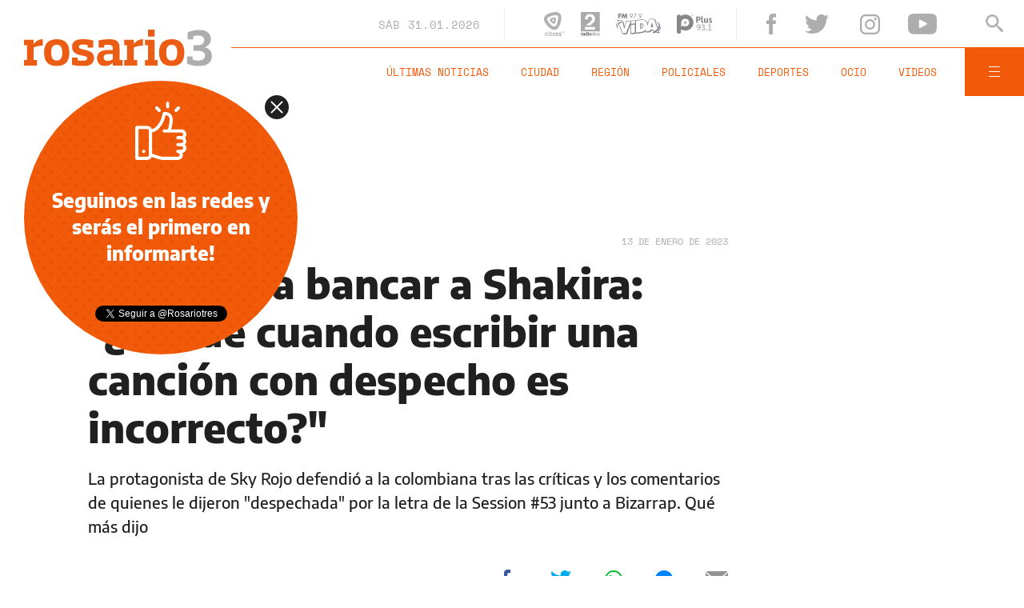

--- FILE ---
content_type: text/html;charset=UTF-8
request_url: https://www.rosario3.com/ocio/Lali-salio-a-bancar-a-Shakira-Desde-cuando-escribir-una-cancion-con-despecho-es-incorrecto-20230113-0008.html
body_size: 23580
content:
<!DOCTYPE html>
<html lang="es">
<head>
	<meta charset="utf-8" />
	<meta http-equiv="X-UA-Compatible" content="IE=edge" />
    	<meta name="viewport" content="width=device-width, minimum-scale=1.0, maximum-scale=1.0, user-scalable=no, initial-scale=1.0" />
	<title>Lali salió a bancar a Shakira: &quot;¿Desde cuando escribir una canción con despecho es incorrecto?&quot; | Rosario3</title>
	<meta name="description" content="La protagonista de Sky Rojo defendi&oacute; a la colombiana tras las cr&iacute;ticas y los comentarios de quienes le dijeron &quot;despechada&quot; por la letra de la Session #53 junto a Bizarrap. Qu&eacute; m&aacute;s dijo" />
	<link rel="canonical" href="https://www.rosario3.com/ocio/Lali-salio-a-bancar-a-Shakira-Desde-cuando-escribir-una-cancion-con-despecho-es-incorrecto-20230113-0008.html" />
	<link rel="alternate" hreflang="es" href="https://www.rosario3.com/ocio/Lali-salio-a-bancar-a-Shakira-Desde-cuando-escribir-una-cancion-con-despecho-es-incorrecto-20230113-0008.html" />
	<link rel="amphtml" href="https://www.rosario3.com/amp/ocio/Lali-salio-a-bancar-a-Shakira-Desde-cuando-escribir-una-cancion-con-despecho-es-incorrecto-20230113-0008.html">
	<link rel="shortcut icon" href="/__export/1559748440188/sites/rosario3/arte/v2/favicon.ico" />
	<meta property="fb:app_id" content="798609233530383" />
	<meta property="fb:pages" content="125987862618" />
	<meta property="og:title" content="Lali salió a bancar a Shakira: &quot;¿Desde cuando escribir una canción con despecho es incorrecto?&quot;" />
	<meta property="og:description" content="La protagonista de Sky Rojo defendi&oacute; a la colombiana tras las cr&iacute;ticas y los comentarios de quienes le dijeron &quot;despechada&quot; por la letra de la Session #53 junto a Bizarrap. Qu&eacute; m&aacute;s dijo" />
	<meta property="og:type" content="article" />
	<meta property="og:url" content="https://www.rosario3.com/ocio/Lali-salio-a-bancar-a-Shakira-Desde-cuando-escribir-una-cancion-con-despecho-es-incorrecto-20230113-0008.html" />
	<meta property="og:image" content="https://www.rosario3.com/__export/1673610544486/sites/rosario3/img/2023/01/13/sin_txtulo_4_crop1673610198251.jpg_1192065467.jpg" />
	<meta property="og:image:width" content="1200" />
	<meta property="og:image:height" content="630" />
	<meta property="og:site_name" content="Rosario3" />
	<meta name="twitter:card" content="summary_large_image" />
	<meta name="twitter:title" content="Lali salió a bancar a Shakira: &quot;¿Desde cuando escribir una canción con despecho es incorrecto?&quot;" />
	<meta name="twitter:image" content="https://www.rosario3.com/__export/1673610544486/sites/rosario3/img/2023/01/13/sin_txtulo_4_crop1673610198251.jpg_1192065467.jpg" />
	<meta name="twitter:site" content="@rosariotres" />
	<meta name="twitter:creator" content="@rosariotres" />
	<meta name="twitter:domain" content="https://www.rosario3.com" />
	<meta name="twitter:url" content="https://www.rosario3.com/ocio/Lali-salio-a-bancar-a-Shakira-Desde-cuando-escribir-una-cancion-con-despecho-es-incorrecto-20230113-0008.html" />
	<meta name="twitter:description" content="La protagonista de Sky Rojo defendi&oacute; a la colombiana tras las cr&iacute;ticas y los comentarios de quienes le dijeron &quot;despechada&quot; por la letra de la Session #53 junto a Bizarrap. Qu&eacute; m&aacute;s dijo" />
	<meta name="application-name" content="Rosario3" />
	<meta name="msapplication-tooltip" content="" />
	<meta name="msapplication-window" content="" />
	<meta name="msapplication-starturl" content="" />
	<meta name="msapplication-navbutton-color" content="" />
	<meta name="msapplication-task" content="#" />
	<link rel="apple-touch-icon-precomposed" href="https://www.rosario3.com/__export/1559133258000/sites/rosario3/arte/v2/logo.png_231039556.png" />
	<link rel="apple-touch-icon-precomposed" href="https://www.rosario3.com/__export/1559133258000/sites/rosario3/arte/v2/logo.png_1494816548.png" sizes="76x76" />
	<link rel="apple-touch-icon-precomposed" href="https://www.rosario3.com/__export/1559133258000/sites/rosario3/arte/v2/logo.png_158800802.png" sizes="120x120" />
	<link rel="apple-touch-icon-precomposed" href="https://www.rosario3.com/__export/1559133258000/sites/rosario3/arte/v2/logo.png_1708747748.png" sizes="152x152" />
	<meta name="format-detection" content="#" />
	<meta name="robots" content="index, follow, max-image-preview:large">
	<!-- STYLES -->
	<link rel="stylesheet" type="text/css" href="/__export/1663250714069/system/modules/com.tfsla.diario.rosario3.v2/sp/desktop/resources/nota.min.css" />
	<style>
		.video-js:before{
			background: none;
		}
		.vjs-poster,
		.vjs-youtube .vjs-poster{
			background-size: cover!important;
			background-color: unset!important;
		}
	</style>
	    	
	<script type="application/ld+json">{"@context":"http://schema.org","@type":"NewsArticle","mainEntityOfPage":{"@type":"WebPage","@id":"https://www.rosario3.com/ocio/Lali-salio-a-bancar-a-Shakira-Desde-cuando-escribir-una-cancion-con-despecho-es-incorrecto-20230113-0008.html"},"headline":"Lali salió a bancar a Shakira: \"¿Desde cuando escribir una canción con despecho es incorrecto?\"","image":{"@type":"ImageObject","url":"https://www.rosario3.com/__export/1673610544486/sites/rosario3/img/2023/01/13/sin_txtulo_4_crop1673610198251.jpg","height":"700","width":"700"},"datePublished":"2023-01-13T09:18:00-0300","dateModified":"2023-01-15T13:22:13-0300","author":{"@type":"Person","name":"Rosario3"},"publisher":{"@type":"Organization","name":"Rosario3","logo":{"@type":"ImageObject","url":"https://www.rosario3.com/arte/v2/rosario3-schema.png","width":"290","height":"60"}},"articleSection":"Ocio","description":"La protagonista de Sky Rojo defendi&oacute; a la colombiana tras las cr&iacute;ticas y los comentarios de quienes le dijeron &quot;despechada&quot; por la letra de la Session #53 junto a Bizarrap. Qu&eacute; m&aacute;s dijo"}</script><style amp-boilerplate>body{-webkit-animation:-amp-start 8s steps(1,end) 0s 1 normal both;-moz-animation:-amp-start 8s steps(1,end) 0s 1 normal both;-ms-animation:-amp-start 8s steps(1,end) 0s 1 normal both;animation:-amp-start 8s steps(1,end) 0s 1 normal both}@-webkit-keyframes -amp-start{from{visibility:hidden}to{visibility:visible}}@-moz-keyframes -amp-start{from{visibility:hidden}to{visibility:visible}}@-ms-keyframes -amp-start{from{visibility:hidden}to{visibility:visible}}@-o-keyframes -amp-start{from{visibility:hidden}to{visibility:visible}}@keyframes -amp-start{from{visibility:hidden}to{visibility:visible}}</style><noscript><style amp-boilerplate>body{-webkit-animation:none;-moz-animation:none;-ms-animation:none;animation:none}</style></noscript>
		<script async src="https://cdn.ampproject.org/v0.js"></script>
		<script async custom-element="amp-sticky-ad" src="https://cdn.ampproject.org/v0/amp-sticky-ad-1.0.js"></script>
		<script async custom-element="amp-ad" src="https://cdn.ampproject.org/v0/amp-ad-0.1.js"></script>
		<script type="text/javascript">
		  window._taboola = window._taboola || [];
		  _taboola.push({article:'auto'});
		  !function (e, f, u, i) {
		    if (!document.getElementById(i)){
		      e.async = 1;
		      e.src = u;
		      e.id = i;
		      f.parentNode.insertBefore(e, f);
		    }
		  }(document.createElement('script'),
		  document.getElementsByTagName('script')[0],
		  '//cdn.taboola.com/libtrc/frontalysmb-rosario3/loader.js',
		  'tb_loader_script');
		  if(window.performance && typeof window.performance.mark == 'function')
		    {window.performance.mark('tbl_ic');}
		</script>
		
	<!-- Global site tag (gtag.js) - Google Analytics -->
	<script async src="https://www.googletagmanager.com/gtag/js?id=UA-624413-1"></script>
	<script>
	  window.dataLayer = window.dataLayer || [];
	  function gtag(){dataLayer.push(arguments);}
	  gtag('js', new Date());
	
	  gtag('config', 'UA-624413-1');
	</script>
	
	<!-- Google tag (gtag.js) - GA4 -->
	<script async src="https://www.googletagmanager.com/gtag/js?id=G-ZWBNVB6E0E"></script>
	<script>
		window.dataLayer = window.dataLayer || [];
		function gtag(){dataLayer.push(arguments);}
		gtag('js', new Date());
		
		gtag('config', 'G-ZWBNVB6E0E');
	</script>
	<!-- Google tag (gtag.js) - GA4 end -->
	
	<script>
	  window.googletag = window.googletag || {cmd: []};
	  googletag.cmd.push(function() {
	    googletag.defineSlot('/21848328054/rosario3-pc-1x1', [1, 1], 'div-gpt-ad-1620946851158-0').addService(googletag.pubads());
	    googletag.pubads().enableSingleRequest();
	    googletag.enableServices();
	  });
	</script>
	<!-- Begin comScore Tag -->
	<script>
	  var _comscore = _comscore || [];
	  _comscore.push({
	    c1: "2", c2: "6906386",
	    options: {
	      enableFirstPartyCookie: true,
	      bypassUserConsentRequirementFor1PCookie: true
	    }
	  });
	  (function () {
	    var s = document.createElement("script"), el = document.getElementsByTagName("script")[0]; s.async = true;
	    s.src = "https://sb.scorecardresearch.com/cs/6906386/beacon.js";
	    el.parentNode.insertBefore(s, el);
	  })();
	</script>
	<noscript>
	  <img src="https://sb.scorecardresearch.com/p?c1=2&amp;c2=6906386&amp;cv=4.4.0&amp;cj=1">
	</noscript>
	<!-- End comScore Tag -->
	
</head>
<body class="page-nota   fix  fix Nota-2-columnas " data-keywords="Redes sociales, Argentina" data-category="facebook" data-seccion="ocio" onload="window.name = 'mainsite';">
	<!-- /21848328054/rosario3-pc-1x1 -->
		<div id='div-gpt-ad-1620946851158-0' style='width: 1px; height: 1px;'>
		  <script>
		    googletag.cmd.push(function() { googletag.display('div-gpt-ad-1620946851158-0'); });
		  </script>
		</div>
                <header id="site-header">
	<div class="extra-holder flex-container align-center justify-between">
		<span class="logo rosario3">
			<figure>
				<a href="/" title="Rosario3" style="cursor:pointer">
					<img src="/__export/1559661968129/sites/rosario3/arte/v2/r3-logo.svg" alt="Rosario3">
			</figure>
		</span>
		<div class="header-content">
			<div class="top-part flex-container align-center justify-end">
				<div class="header-date">
					<span class="alt-font uppercase">sáb</span>
					<span class="alt-font">31.01.2026</span>
				</div>
				<div class="header-medios flex-container align-center">
					<a href="https://www.rosario3.com/el-tres-en-vivo/" class="block" title="Ver El Tres en vivo" target="_blank">
						<svg class="svg-eltres block" xmlns="http://www.w3.org/2000/svg" viewBox="0 0 89.3 100"><style type="text/css">.path-el-tres{fill:#B1B1B1;}</style><path class="path-el-tres" d="M72.4 13.5c-1-2.6-2.4-5-4.5-7 -2.1-2.1-4.5-3.5-7-4.5 -9.3-3.6-20.8-1.7-30 0.8C21.7 5.3 10.8 9.3 4.5 17.1c-1.7 2.2-3.1 4.6-3.9 7.4 -0.8 2.8-0.8 5.6-0.4 8.3 1.5 9.9 8.9 18.8 15.6 25.6 6.7 6.7 15.6 14.2 25.5 15.7 2.7 0.4 5.5 0.4 8.3-0.4 2.8-0.8 5.3-2.1 7.4-3.8 7.8-6.2 11.9-17.1 14.4-26.4C74 34.3 76 22.8 72.4 13.5zM60.3 31.6c-0.4 2.8-1 5.7-1.8 8.5 -0.8 2.8-1.7 5.5-2.7 8.2 -1.3 3.2-2.8 6.4-5 9.1 -1.2 1.5-2.6 2.9-4.5 3.4 -1.9 0.5-3.8 0-5.6-0.7 -3.3-1.3-6.1-3.3-8.9-5.5 -2.2-1.8-4.4-3.7-6.4-5.7 -2-2-3.9-4.2-5.7-6.4 -2.2-2.7-4.1-5.6-5.4-8.9 -0.7-1.8-1.2-3.7-0.7-5.6 0.5-1.9 1.9-3.3 3.4-4.5 2.8-2.2 5.9-3.7 9.2-5 2.7-1.1 5.4-2 8.2-2.7 2.7-0.7 5.6-1.3 8.4-1.8 3.5-0.5 6.9-0.8 10.4-0.3 1.9 0.3 3.8 0.8 5.2 2.2 1.4 1.4 1.9 3.3 2.2 5.2C61.1 24.7 60.8 28.2 60.3 31.6zM50 24.3c-0.8-0.8-1.8-1.1-2.9-1.3 -1.9-0.3-3.9-0.1-5.9 0.2 -1.6 0.3-3.2 0.6-4.7 1 -1.5 0.4-3.1 0.9-4.6 1.5 -1.9 0.7-3.7 1.5-5.2 2.8C26 29.1 25.3 30 25 31c-0.3 1.1-0.1 2.1 0.3 3.1 0.7 1.9 1.9 3.5 3.1 5 1 1.3 2.1 2.5 3.2 3.6 1.1 1.1 2.3 2.2 3.6 3.2 1.5 1.3 3.1 2.4 5 3.1 1 0.4 2.1 0.6 3.1 0.3 1.1-0.3 1.9-1 2.6-1.8 1.3-1.5 2.1-3.3 2.8-5.2 0.6-1.5 1.1-3.1 1.5-4.6 0.4-1.5 0.7-3.1 1-4.7 0.3-2 0.5-3.9 0.2-5.9C51.2 26.1 50.8 25.1 50 24.3zM43.2 34.3c-0.1 0.5-0.2 1-0.3 1.5 -0.1 0.5-0.3 1-0.5 1.5 -0.2 0.6-0.5 1.1-0.9 1.6 -0.2 0.3-0.4 0.6-0.8 0.7 -0.3 0.1-0.7 0-1-0.2 -0.6-0.3-1.1-0.6-1.6-1 -0.4-0.3-0.8-0.7-1.1-1 -0.4-0.4-0.7-0.7-1-1.1 -0.4-0.5-0.7-1-1-1.6 -0.1-0.3-0.3-0.7-0.2-1 0.1-0.3 0.4-0.6 0.7-0.8 0.5-0.4 1.1-0.6 1.6-0.9 0.5-0.2 1-0.3 1.4-0.5 0.5-0.1 1-0.2 1.5-0.3 0.6-0.1 1.2-0.1 1.9-0.1 0.4 0 0.7 0.1 1 0.4 0.3 0.3 0.3 0.6 0.4 1C43.3 33.1 43.2 33.7 43.2 34.3z"/><path class="path-el-tres" d="M10.8 85.3c-5.1 0-6.9 3-6.9 7.3 0 4.4 1.8 7.3 7 7.3 1.8 0 3.3-0.1 5.1-0.6l-0.3-2.1c-1.6 0.5-3 0.6-4.4 0.6 -3.3 0-4.7-2-4.7-4.8h9.7C16.8 89.8 16.7 85.3 10.8 85.3zM13.8 91.5H6.6c0.2-2.4 1.3-4.2 4.1-4.2C13.7 87.3 14.2 89.5 13.8 91.5zM22.5 81.7h-4.4v2.1h1.8v13.8h-1.8v2.1h6.2v-2.1h-1.8V81.7zM33.3 97.1c-1.5 0-2.1-0.7-2.1-2v-6.8h3.5v-2.6h-3.5v-3.9H28l-0.5 3.9 -1.9 0.2v2.4h1.9v7.4c0 3 1.2 4.3 4.5 4.3 0.8 0 2.1-0.1 2.9-0.3l-0.3-2.8C34 97 33.6 97.1 33.3 97.1zM42.7 87.9L42.7 87.9l-0.1-2.3h-5.3v3H39v8h-1.6v3h7v-3h-1.8v-6.8c1.1-0.6 3-1.1 4.9-1.1v-3.5C45.4 85.3 43.6 86.6 42.7 87.9zM55.6 85.3c-5.4 0-7.3 2.9-7.3 7.3 0 4.5 1.9 7.3 7.3 7.3 1.8 0 3.5-0.1 5.4-0.7l-0.4-2.9c-1.8 0.5-3.2 0.6-4.4 0.6 -2.6 0-3.9-1.4-4-3.5h9.2C62 89.5 61.6 85.3 55.6 85.3zM57.8 91.1h-5.6c0.2-1.8 1.1-3 3.2-3C57.7 88.2 58 89.6 57.8 91.1zM69.5 90.9c-1.8-0.4-2.3-0.8-2.3-1.4 0-0.5 0.4-1.2 2.1-1.2 0.6 0 1.6 0 2.7 0.2v1.4h3V86c-1.7-0.4-3.6-0.7-5.9-0.7 -3.4 0-5.6 1.2-5.6 4.2 0 3.2 2.6 4.2 5.8 4.8 1.7 0.3 2.4 0.7 2.4 1.4 0 0.5-0.5 1.4-2.3 1.4 -0.6 0-1.8 0-3-0.2v-1.4h-3v3.9c1.7 0.4 4.1 0.7 6.4 0.7 3.4 0 5.6-1.4 5.6-4.5C75.5 92.2 72.2 91.5 69.5 90.9zM77.2 83.2h1.7v5.3h1.8v-5.3h1.7v-1.6h-5.2V83.2zM87.4 81.6l-1.3 4.3 -1.3-4.3H83l2.3 7H87l2.3-7H87.4z"/></svg>
					</a>
					<a href="#" onclick="FRN.radios.open('radio2'); return false;" class="block" title="Escuchar Radio 2">
						<svg class="svg-radio2 block" xmlns="http://www.w3.org/2000/svg" viewBox="-449 474.4 44 53.6"><style type="text/css">.path-radio{fill:#67696C;}.path-radio-2{fill:#ABABAB;}</style><path class="path-radio" d="M-449 521.2h1.5v1h0c0.3-0.6 0.7-1.2 1.7-1.2 0.1 0 0.2 0 0.3 0v1.6c-0.1 0-0.3 0-0.5 0 -1.2 0-1.5 0.8-1.5 1.4v3.1h-1.6V521.2z"/><path class="path-radio" d="M-440.2 526.1c0 0.7 0.2 0.9 0.4 0.9v0.2h-1.7c-0.1-0.3-0.1-0.4-0.1-0.7 -0.4 0.4-0.9 0.9-1.9 0.9 -0.9 0-1.8-0.5-1.8-1.8 0-1.2 0.7-1.8 1.8-1.9l1.4-0.2c0.2 0 0.6-0.1 0.6-0.5 0-0.7-0.6-0.7-1-0.7 -0.8 0-0.9 0.5-1 0.8h-1.5c0.2-1.8 1.5-2.1 2.7-2.1 0.8 0 2.4 0.3 2.4 1.7V526.1zM-441.7 524.3c-0.2 0.1-0.4 0.2-1.1 0.3 -0.6 0.1-1.1 0.2-1.1 0.9 0 0.6 0.4 0.7 0.7 0.7 0.7 0 1.4-0.5 1.4-1.2V524.3z"/><path class="path-radio" d="M-433.7 527.2h-1.5v-0.8h0c-0.4 0.7-1.1 0.9-1.7 0.9 -1.8 0-2.5-1.6-2.5-3.2 0-2.1 1.2-3.1 2.5-3.1 1 0 1.5 0.6 1.7 0.9h0v-2.9h1.6V527.2zM-436.6 526.1c1 0 1.4-0.8 1.4-1.7 0-1-0.3-1.9-1.4-1.9 -1 0-1.3 0.9-1.3 1.8C-437.9 525-437.6 526.1-436.6 526.1z"/><path class="path-radio" d="M-431.1 520.5h-1.6V519h1.6V520.5zM-431.1 521.2v6h-1.6v-6H-431.1z"/><path class="path-radio" d="M-427.3 527.4c-1.6 0-3.1-1-3.1-3.2 0-2.2 1.5-3.2 3.1-3.2 1.6 0 3.1 1 3.1 3.2C-424.2 526.4-425.7 527.4-427.3 527.4zM-427.3 522.4c-1.2 0-1.4 1.1-1.4 1.8 0 0.8 0.2 1.8 1.4 1.8 1.2 0 1.4-1.1 1.4-1.8C-425.9 523.5-426.1 522.4-427.3 522.4z"/><path class="path-radio-2" d="M-418.1 527.2h-1.5v-0.8h0c-0.4 0.7-1.1 0.9-1.7 0.9 -1.8 0-2.5-1.6-2.5-3.2 0-2.1 1.2-3.1 2.5-3.1 1 0 1.5 0.6 1.7 0.9h0v-2.9h1.6V527.2zM-421 526.1c1 0 1.4-0.8 1.4-1.7 0-1-0.3-1.9-1.4-1.9 -1 0-1.3 0.9-1.3 1.8C-422.3 525-422 526.1-421 526.1z"/><path class="path-radio-2" d="M-414.4 527.4c-1.6 0-3.1-1-3.1-3.2 0-2.2 1.5-3.2 3.1-3.2 1.6 0 3.1 1 3.1 3.2C-411.3 526.4-412.8 527.4-414.4 527.4zM-414.4 522.4c-1.2 0-1.4 1.1-1.4 1.8 0 0.8 0.2 1.8 1.4 1.8 1.2 0 1.4-1.1 1.4-1.8C-413 523.5-413.2 522.4-414.4 522.4z"/><path class="path-radio-2" d="M-407.3 523.1c-0.1-0.4-0.2-0.8-1.1-0.8 -0.9 0-1 0.3-1 0.6 0 0.9 3.8 0.3 3.8 2.5 0 1.8-1.7 2.1-2.6 2.1 -1.4 0-2.8-0.5-2.9-2.1h1.6c0 0.5 0.3 0.9 1.3 0.9 0.8 0 1-0.4 1-0.6 0-1-3.7-0.2-3.7-2.5 0-0.9 0.6-2 2.4-2 1.2 0 2.6 0.3 2.7 2H-407.3z"/><path class="path-radio-2" d="M-449 474.4v43.4h43.4v-43.4H-449zM-438 484.2c1.8-3.4 5-5.2 9.7-5.2 3.7 0 6.6 1 8.7 3 2.2 2 3.2 4.7 3.2 8 0 2.6-0.8 4.8-2.3 6.8 -1 1.3-2.6 2.8-4.9 4.4l-2.7 1.9c-0.7 0.5-1.3 0.9-1.8 1.3h-8.8c1.2-1.6 3-3.2 5.4-4.9 3.1-2.2 5.2-3.8 6.1-4.8 1.4-1.5 2.1-3.2 2.1-5 0-1.5-0.4-2.7-1.2-3.6 -0.8-1-2-1.5-3.5-1.5 -2.1 0-3.5 0.8-4.2 2.3 -0.4 0.9-0.7 2.3-0.8 4.2h-6.6C-439.5 488.4-438.9 486-438 484.2zM-416.3 513.7H-440c0.1-2.2 0.5-4.1 1.2-6h22.4V513.7z"/></svg>
					</a>
					<a href="#" onclick="FRN.radios.open('fmvida'); return false;" class="block" title="Escuchar FM Vida">
						<svg class="svg-fmvida block" xmlns="http://www.w3.org/2000/svg" viewBox="-654 371 130.6 60"><style type="text/css">.fm0{fill:#868686;}.fm1{fill:#32378F;}.fm2{fill:#FFFFFF;}</style><path class="fm0" d="M-644 374v2.3h5.9l-0.5 3h-5.4v5.4h-3.5V371h10.3l-0.5 3H-644z"/><path class="fm0" d="M-635.5 371h3.5l2.8 7.3 2.9-7.3h3.5l2.1 13.7h-3.6l-1-7.9 0 0 -3.3 7.9h-1.4l-3.1-7.9 0 0 -1.1 7.9h-3.5L-635.5 371z"/><path class="fm0" d="M-611.8 384.1l3-4.1 0 0c-0.2 0.1-0.4 0.1-0.5 0.1 -0.1 0-0.4 0-0.6 0 -1.2 0-2.2-0.4-3-1.3s-1.2-1.8-1.2-3 0.4-2.3 1.3-3.2c0.9-0.9 2-1.3 3.2-1.3s2.3 0.4 3.2 1.3c0.9 0.9 1.3 1.9 1.3 3.2 0 0.6-0.1 1.1-0.4 1.7 -0.2 0.5-0.5 1-0.9 1.5l-4.3 5.9L-611.8 384.1zM-611.8 373.6c-0.6 0.6-0.9 1.3-0.9 2.2s0.3 1.6 0.9 2.1c0.6 0.5 1.3 0.9 2.2 0.9s1.6-0.3 2.2-0.9c0.6-0.6 0.9-1.3 0.9-2.1s-0.3-1.6-0.9-2.2c-0.6-0.6-1.3-0.9-2.2-0.9S-611.2 373-611.8 373.6z"/><path class="fm0" d="M-603.4 373v-1.3h9.6l-8.7 13.2 -1.1-0.7 7.4-11.2H-603.4L-603.4 373z"/><path class="fm0" d="M-590.3 383.2c0.2 0.2 0.3 0.4 0.3 0.7s-0.1 0.5-0.3 0.7c-0.2 0.2-0.4 0.3-0.7 0.3 -0.3 0-0.5-0.1-0.7-0.3s-0.3-0.4-0.3-0.7c0-0.3 0.1-0.5 0.3-0.7 0.2-0.2 0.4-0.3 0.7-0.3C-590.7 382.9-590.5 383-590.3 383.2z"/><path class="fm0" d="M-585.2 384.1l3-4.1 0 0c-0.2 0.1-0.4 0.1-0.5 0.1 -0.1 0-0.4 0-0.6 0 -1.2 0-2.2-0.4-3-1.3s-1.2-1.8-1.2-3 0.4-2.3 1.3-3.2c0.9-0.9 2-1.3 3.2-1.3s2.3 0.4 3.2 1.3c0.9 0.9 1.3 1.9 1.3 3.2 0 0.6-0.1 1.1-0.4 1.7 -0.2 0.5-0.5 1-0.9 1.5l-4.3 5.9L-585.2 384.1zM-585.2 373.6c-0.6 0.6-0.9 1.3-0.9 2.2s0.3 1.6 0.9 2.1c0.6 0.6 1.3 0.9 2.2 0.9s1.6-0.3 2.2-0.9c0.6-0.6 0.9-1.3 0.9-2.1s-0.3-1.6-0.9-2.2c-0.6-0.6-1.3-0.9-2.2-0.9C-583.9 372.7-584.6 373-585.2 373.6z"/><path class="fm0" d="M-653.2 411c0.1-0.2-1-3.5 1.3-8 0.9-1.8 2.3-2.8 2.8-3.7 0.2-0.4 0.3-1-0.1-1.2 -0.4-0.2-0.8-0.1-1.3 0.3 -0.9 0.7-2.3 2.4-2.9 4.5C-654.8 407.3-653.3 411.5-653.2 411z"/><path class="fm0" d="M-641.1 415.7c0 0-3.9-0.3-6.7-2.1 -2.2-1.5-3.6-4.4 0-9.5l0 0c2.9-3.7 6.7-5.4 9.3-7.2 1.8-1.1 2-2.1 1.3-2.9 -0.6-0.7-2.7-0.3-5.3 1.6 -1.6 1.2-5.7 4.8-7.3 7.4 -0.6 0.8-5.4 8.3 1.5 11.2 0.8 0.4 2.6 1.2 6 1.6C-641.6 415.9-641.3 415.8-641.1 415.7z"/><path class="fm1" d="M-533.6 414.1L-533.6 414.1 -533.6 414.1z"/><path class="fm0" d="M-525.2 406L-525.2 406c0.3 1.1 1.3 4.5-0.4 8.4 -0.2 0.5-0.6 1.1-0.9 1.6 -0.6 1.1-1.2 1.5-1.7 2.4 -0.2 0.4-0.2 1.1 0.3 1.2s1 0 1.6-0.6c1-0.9 2-2.7 2.5-4.9C-523.1 412-523.3 408.6-525.2 406z"/><path class="fm1" d="M-537.1 394.4c0 0 0 0.1 0.1 0.2 5 2.2 12.9 8.6 5.7 19.3l0 0c-3.9 4.7-9.3 7.1-12.8 9.5 -2.6 1.5-2.6 2.7-1.7 3.5 0.9 0.7 3.9 0 7.6-2.6 3-2.1 10.6-7.4 11.7-13.9C-525.2 403.9-527.2 397.2-537.1 394.4z"/><path class="fm0" d="M-537.1 394.4c0 0 0 0.1 0.1 0.2 5 2.2 12.9 8.6 5.7 19.3l0 0c-3.9 4.7-9.3 7.1-12.8 9.5 -2.6 1.5-2.6 2.7-1.7 3.5 0.9 0.7 3.9 0 7.6-2.6 3-2.1 10.6-7.4 11.7-13.9C-525.2 403.9-527.2 397.2-537.1 394.4z"/><path class="fm2" d="M-531.9 419.3L-531.9 419.3c-1.5 1.4-3 2.7-4.3 3.6 2 0.4 4 0.8 5.9 1.2C-530.8 422.6-531.4 421-531.9 419.3z"/><path class="fm2" d="M-610.4 427.1c0.2 0 0.4 0 0.6 0 0.3 0 0.6 0 0.9-0.1 0.1 0 0.2 0 0.4 0 0.3 0 0.6 0 0.9-0.1 0.1 0 0.3 0 0.4 0 0.3 0 0.6-0.1 0.9-0.1 0.1 0 0.3 0 0.5 0 0.3 0 0.6-0.1 0.9-0.1 0.2 0 0.4 0 0.6-0.1 0.3 0 0.6-0.1 0.9-0.1 0.2 0 0.5 0 0.7-0.1 0.2 0 0.5-0.1 0.8-0.1s0.6-0.1 0.9-0.1c0.2 0 0.4 0 0.6-0.1 0.5-0.1 1-0.1 1.6-0.2v-23.5c-4.3 0.5-8 0.9-11.5 1.2L-610.4 427.1 -610.4 427.1z"/><path class="fm2" d="M-610.5 394.9c0 1.2 0 2.2 0 3.2 0 0.8 0 1.6 0 2.4 3.4-0.3 7.1-0.6 11.5-1.2v-7.6c-3.6 0.4-7.5 0.9-11.6 1.2L-610.5 394.9 -610.5 394.9z"/><path class="fm2" d="M-627.9 409L-627.9 409c-0.1 0.5-0.2 0.9-0.4 1.2 0 0.1-0.1 0.2-0.1 0.4l0 0c0 0.1-0.1 0.2-0.1 0.3l0 0c0 0.1-0.1 0.2-0.1 0.3l0 0c0 0.1-0.1 0.2-0.1 0.3 -0.1 0.4-0.2 0.7-0.4 1.2l-0.8 2.8 -0.7-3.2c-0.3-1.2-0.4-1.9-0.9-3.5 -1.2-4.1-2.4-8.3-3.5-12.5 -0.4-1.2-0.7-2.4-1-3.7l0 0c-0.2 0-0.4 0-0.5-0.1 0.1 0 0.2 0 0.2 0 -0.3 0-0.6-0.1-0.9-0.1 -0.6-0.1-1.3-0.2-2-0.2 -0.3 0-0.6-0.1-0.8-0.1 -2.2-0.4-4.4-0.7-6.5-1.2 -0.4-0.1-0.8-0.2-1.2-0.3l0 0h-0.1c0.7 2.1 1.5 4.2 2.2 6.3 0.1 0.4 0.2 0.7 0.4 1 1.1-1 2.1-1.8 2.7-2.3 2.7-1.9 4.8-2.3 5.3-1.6 0.4 0.5 0.5 1.1-0.1 1.8 0.1 0 0.2 0.1 0.3 0.2 0.6 0.7 0.5 1.8-1.3 2.9 -1.5 1.1-3.4 2.1-5.3 3.4l0 0c0.7 2.1 1.2 3.4 2 5.5 0.1 0.4 0.3 0.8 0.4 1.2 2.2 6 4.4 12 6.6 17.9 3.2 0.3 6.5 0.5 9.9 0.5 0.9-2.3 1.8-4.7 2.7-7 3.3-8.4 6.6-17 10-26l0.6-1.7c-3.9 0.3-7.9 0.5-12 0.5C-624.8 398.6-626.3 403.8-627.9 409z"/><path class="fm2" d="M-533.7 413.9c-0.1-0.4-0.2-0.7-0.4-1 -2.7-8.3-5.6-16.6-8.4-25l0 0 0 0c-4.2-0.5-8.5-0.7-13.2-0.6 -1.5 4.3-3 8.5-4.5 12.9 -0.2 0.7-0.5 1.4-0.7 2.1 0 0.1-0.1 0.2-0.1 0.4 -0.3 0.8-0.5 1.6-0.8 2.4l-0.6 1.8c0 0 0 0 0-0.1v0.2 -1.8c0-5.4-1.6-9.5-4.6-12.2 -0.2-0.2-0.5-0.4-0.7-0.6 -0.1-0.1-0.2-0.1-0.2-0.2 -0.2-0.1-0.4-0.2-0.5-0.4 -0.1-0.1-0.2-0.1-0.3-0.2 -0.2-0.1-0.4-0.2-0.5-0.3 -0.1-0.1-0.2-0.1-0.4-0.2s-0.4-0.2-0.5-0.2c-0.1-0.1-0.2-0.1-0.4-0.1 -0.2-0.1-0.4-0.1-0.6-0.2 -0.1 0-0.2-0.1-0.4-0.1 -0.2-0.1-0.4-0.1-0.6-0.2 -0.1 0-0.2-0.1-0.4-0.1 -0.2-0.1-0.5-0.1-0.7-0.2 -0.1 0-0.2 0-0.3-0.1 -0.4-0.1-0.7-0.1-1.1-0.2 -2.4-0.4-5.1-0.4-8 0 -2 0.2-3.9 0.5-5.9 0.8 -2.2 0.3-4.5 0.6-6.7 0.9v34.1c2.2-0.3 4.3-0.6 6.5-0.9 3-0.4 6.1-0.8 9.1-1.2 5.9-0.7 10.8-3.4 13.8-7.4l0.1-0.2 0.6-0.8 0 0v-0.1l-0.5 1.6c-0.6 1.8-1.2 3.7-1.8 5.5 4.3-0.3 8.3-0.5 12.1-0.5l1-4.5h0.6c3.4 0 6.7 0.2 9.9 0.5h0.5l0.8 3c2.8-1.7 6.2-3.6 9-6.4C-533.7 414-533.7 414-533.7 413.9zM-580.4 414.1L-580.4 414.1c-0.1 0-0.2 0-0.4 0.1 -0.2 0-0.4 0.1-0.5 0.1 -0.3 0.1-0.6 0.1-1 0.1l0 0 -0.8 0.1 -0.8 0.1v-15.3l0.7-0.1 0.7-0.1c0.4 0 0.7-0.1 1-0.1 2.3-0.1 4.1 0.4 5.4 1.5 0.1 0.1 0.3 0.3 0.4 0.5l0.1 0.1c0.1 0.1 0.2 0.2 0.2 0.4 0 0.1 0.1 0.1 0.1 0.2 0.1 0.1 0.1 0.2 0.2 0.4 0 0.1 0.1 0.1 0.1 0.2 0.1 0.1 0.1 0.3 0.2 0.4 0 0.1 0.1 0.1 0.1 0.2 0.1 0.2 0.1 0.4 0.2 0.6 0 0.1 0 0.1 0 0.2 0 0.2 0.1 0.3 0.1 0.5 0 0.1 0 0.2 0 0.3 0 0.1 0 0.2 0 0.2l0 0c0 0.4 0.1 0.9 0.1 1.3C-574 410.2-576.3 413-580.4 414.1zM-545.4 410.4h-0.1l0 0 -0.9-0.1c-0.8-0.1-1.6-0.1-2.4-0.1 -0.9 0-1.8-0.1-2.8-0.1h-0.9l0.2-0.9c0.2-0.9 0.4-1.8 0.6-2.8s0.4-1.8 0.7-2.7c0.4-1.7 0.9-3.5 1.2-5.3l0.1-0.3 0.1-0.3h0.6 0.6l0.1 0.5c0.2 0.7 0.4 1.5 0.6 2.4 0.1 0.3 0.1 0.6 0.2 0.9 0.2 0.7 0.3 1.3 0.5 1.9 0 0.1 0 0.2 0.1 0.3 0.2 1 0.4 1.9 0.6 2.8s0.4 1.8 0.7 2.8l0.2 0.8L-545.4 410.4 -545.4 410.4z"/><path class="fm0" d="M-534 412.9c0.1 0.4 0.2 0.8 0.4 1.2 0.2-0.2 0.4-0.5 0.6-0.7s0.3-0.4 0.5-0.5l0 0 0 0c0.1-0.1 0.2-0.2 0.3-0.4l0 0c0.2-0.2 0.3-0.5 0.5-0.7 -2.4-7.2-4.8-14.3-7.4-22l-0.4-1.1c-0.1-0.3-0.4-0.5-0.7-0.5l-0.7-0.1 -0.4-1.1c-0.1-0.3-0.4-0.5-0.7-0.5l-0.9-0.1c-4.6-0.5-8.3-0.6-12.7-0.6h-0.8c-0.3 0-0.6 0.2-0.7 0.5l-0.6 1.8c-1.3 3.8-2.2 6.3-3.4 10 -0.9-1.8-2-3.3-3.4-4.6 -0.1-0.1-0.1-0.1-0.2-0.2 -0.5-0.6-1-1.1-1.5-1.6 -3.9-3.4-9.7-4.6-16.8-3.7 -2 0.2-3.9 0.5-5.9 0.8 -1.4 0.2-2.8 0.4-4.2 0.6 -0.7 0.1-2.2 0.3-3.1 0.4 -0.4 0-0.7 0.4-0.7 0.8v1.3c-0.2 0-0.4 0-0.5 0.1v-1.1c0-0.5-0.4-0.8-0.9-0.7 -3.8 0.5-7.9 0.9-12.2 1.2h-0.2c-3.6 0.3-11.1 0.5-13.2 0.5 -0.3 0-0.6 0.2-0.7 0.5 -0.6 2.1-3 10.2-4.4 15.1 -1.2-4.3-2.3-7.9-3.6-12.6l-0.4-1.3c-0.1-0.3-0.4-0.5-0.7-0.6l-0.8-0.1 -0.3-1.1c-0.1-0.3-0.4-0.5-0.7-0.6l-0.9-0.1c-4.6-0.5-8.3-1.2-12.6-2.3l0 0c-0.6-0.1-1.1 0.4-0.9 1 1.1 3.2 2.2 6.2 3.3 9.3 0.4-0.4 0.8-0.8 1.2-1.1 -0.1-0.4-0.2-0.7-0.4-1 -0.7-2.1-1.5-4.2-2.2-6.3h0.1l0 0c0.4 0.1 0.8 0.2 1.2 0.3 2.1 0.5 4.3 0.9 6.5 1.2 0.3 0 0.6 0.1 0.8 0.1 0.6 0.1 1.3 0.2 2 0.2 0.3 0 0.6 0.1 0.9 0.1 -0.1 0-0.2 0-0.2 0 0.2 0 0.4 0 0.5 0.1l0 0c0.4 1.2 0.7 2.4 1 3.7 1.2 4.2 2.4 8.4 3.5 12.5 0.5 1.6 0.6 2.3 0.9 3.5l0.7 3.2 0.8-2.8c0.1-0.5 0.2-0.9 0.4-1.2 0-0.1 0.1-0.2 0.1-0.3l0 0c0-0.1 0.1-0.2 0.1-0.3l0 0c0-0.1 0.1-0.2 0.1-0.3l0 0c0-0.1 0.1-0.2 0.1-0.4 0.1-0.4 0.2-0.7 0.4-1.2l0 0c1.5-5.2 3-10.4 4.6-15.6 4.1 0 8.1-0.2 12-0.5l-0.6 1.7c-3.4 8.9-6.7 17.6-10 26 -0.9 2.3-1.8 4.7-2.7 7 -3.5 0-6.7-0.2-9.9-0.5 -2.2-6-4.4-12-6.6-17.9 -0.1-0.4-0.3-0.8-0.4-1.2 -0.8-2.1-1.2-3.4-2-5.5l0 0c-0.1 0.1-0.2 0.1-0.3 0.2l-0.1 0.1 0 0c-0.3 0.2-0.6 0.4-0.9 0.7 2.7 7.6 5.2 14.3 8.3 22.7l0.7 2c0.1 0.3 0.4 0.5 0.7 0.5l0.6 0.1 0.4 1.2c0.1 0.3 0.4 0.5 0.7 0.5l1.4 0.1c3.4 0.3 4.7 0.4 8.6 0.5h1c0.3 0 0.6-0.2 0.7-0.5l0.9-2.4c1-2.5 1-2.6 2-5.1 2.3-5.8 4.6-11.8 6.9-17.8v22.9c0 0.4 0.4 0.8 0.8 0.7 0.3 0 0.6 0 0.9-0.1v1c0 0.4 0.4 0.8 0.8 0.7 3.8-0.3 5.2-0.4 10.3-1l2.7-0.3c0.4 0 0.7-0.4 0.7-0.7v-1.3c0.2 0 0.4 0 0.5-0.1v1.1c0 0.5 0.4 0.8 0.9 0.7 2.4-0.3 4.9-0.6 7.4-1 3-0.4 6-0.8 9.1-1.2 3.4-0.4 6.5-1.5 9.2-3h0.1c0.4 0 0.8-0.1 1.2-0.1 -0.1 0.3-0.2 0.5-0.3 0.8l0 0c-0.2 0.5 0.2 1 0.8 1 5-0.4 8-0.6 12.2-0.6h1.4c0.4 0 0.7-0.2 0.8-0.6l0.7-3.2c0.1-0.4 0.4-0.6 0.8-0.6 2.3 0 4.5 0.1 6.7 0.3l0.2 0.9c0.4-0.2 0.8-0.5 1.2-0.7 0 0 0.1 0 0.1-0.1l-0.8-3.1h-0.5c-3.2-0.3-6.5-0.5-9.9-0.5h-0.6l-1 4.5c-3.8 0-7.7 0.2-12.1 0.5 0.6-1.8 1.2-3.7 1.8-5.5l0.5-1.6c0 0 0 0 0 0.1l0 0 -0.6 0.8 -0.1 0.2c-3 4.1-8 6.7-13.8 7.4 -3 0.4-6.1 0.8-9.1 1.2 -2.2 0.3-4.3 0.6-6.5 0.9v-34.4c2.2-0.3 4.5-0.6 6.7-0.9 2-0.2 3.9-0.5 5.9-0.8 2.9-0.4 5.6-0.4 8 0 0.4 0.1 0.7 0.1 1.1 0.2 0.1 0 0.2 0 0.3 0.1 0.2 0.1 0.5 0.1 0.7 0.2 0.1 0 0.2 0.1 0.4 0.1 0.2 0.1 0.4 0.1 0.6 0.2 0.1 0 0.2 0.1 0.4 0.1 0.2 0.1 0.4 0.1 0.6 0.2 0.1 0 0.2 0.1 0.4 0.1 0.2 0.1 0.4 0.2 0.5 0.2 0.1 0.1 0.2 0.1 0.4 0.2 0.2 0.1 0.4 0.2 0.5 0.3 0.1 0.1 0.2 0.1 0.3 0.2 0.2 0.1 0.4 0.2 0.5 0.4 0.1 0.1 0.2 0.1 0.2 0.2 0.2 0.2 0.5 0.4 0.7 0.6 3.1 2.7 4.6 6.8 4.6 12.2v1.8 -0.2 0.1l0.6-1.8c0.3-0.8 0.6-1.6 0.8-2.4 0-0.1 0.1-0.2 0.1-0.4 0.2-0.7 0.5-1.4 0.7-2.1 1.5-4.4 3-8.7 4.5-12.9 4.7 0 9 0.2 13.2 0.6l0 0 0 0C-539.6 396.3-536.8 404.7-534 412.9zM-598.9 425.9c-0.5 0.1-1.1 0.1-1.6 0.2 -0.2 0-0.4 0-0.6 0.1 -0.3 0-0.6 0.1-0.9 0.1 -0.2 0-0.5 0.1-0.8 0.1 -0.2 0-0.5 0-0.7 0.1 -0.3 0-0.6 0.1-0.9 0.1 -0.2 0-0.4 0-0.6 0.1 -0.3 0-0.6 0.1-0.9 0.1 -0.1 0-0.3 0-0.5 0 -0.3 0-0.6 0.1-0.9 0.1 -0.1 0-0.3 0-0.4 0 -0.3 0-0.6 0.1-0.9 0.1 -0.1 0-0.3 0-0.4 0 -0.3 0-0.6 0-0.9 0.1 -0.2 0-0.4 0-0.6 0v-23.4c3.4-0.3 7.1-0.6 11.5-1.2L-598.9 425.9 -598.9 425.9zM-598.9 399.4c-4.4 0.5-8 0.9-11.5 1.2 0-0.9 0-1.7 0-2.4 0-1 0-2.1 0-3.2v-2c4.1-0.3 8-0.7 11.6-1.2L-598.9 399.4 -598.9 399.4z"/><path class="fm0" d="M-581.3 414.3c0.2 0 0.4-0.1 0.5-0.1 0.1 0 0.2 0 0.4-0.1l0 0c4.1-1.1 6.5-3.9 6.5-8 0-0.5 0-0.9-0.1-1.3l0 0c0-0.1 0-0.2 0-0.2 0-0.1 0-0.2 0-0.3 0-0.2-0.1-0.3-0.1-0.5 0-0.1 0-0.1 0-0.2 -0.1-0.2-0.1-0.5-0.2-0.6 0-0.1-0.1-0.1-0.1-0.2 -0.1-0.1-0.1-0.3-0.2-0.4 0-0.1-0.1-0.1-0.1-0.2 -0.1-0.1-0.1-0.2-0.2-0.4 0-0.1-0.1-0.1-0.1-0.2 -0.1-0.1-0.2-0.2-0.2-0.4l-0.1-0.1c-0.1-0.1-0.3-0.3-0.4-0.5 -1.3-1.1-3.1-1.6-5.4-1.5 -0.3 0-0.7 0-1 0.1l-0.7 0.1 -0.7 0.1v15.4l0.8-0.1 0.8-0.1 0 0C-581.9 414.4-581.6 414.4-581.3 414.3zM-580.4 402.7c0-0.1 0.1-0.3 0.2-0.3 0.4 0 1-0.1 1.3-0.1 1 0 1.9 0.1 2.6 0.4 0.5 0.9 0.7 2 0.7 3.4 0 4-2.6 5.7-4.9 6.4L-580.4 402.7 -580.4 402.7z"/><path class="fm0" d="M-545.4 410.4L-545.4 410.4v-0.2l-0.2-0.8c-0.2-1-0.5-1.9-0.7-2.8s-0.4-1.8-0.6-2.8c0-0.1 0-0.2-0.1-0.3 -0.1-0.6-0.3-1.2-0.5-1.9 -0.1-0.3-0.1-0.6-0.2-0.9 -0.2-0.9-0.4-1.7-0.6-2.4l-0.1-0.5h-0.6 -0.6l-0.1 0.3 -0.1 0.3c-0.4 1.8-0.8 3.5-1.2 5.3 -0.2 0.9-0.4 1.8-0.7 2.7 -0.2 0.9-0.4 1.8-0.6 2.8l-0.2 0.9h0.9c0.9 0 1.9 0.1 2.8 0.1 0.8 0 1.6 0.1 2.4 0.1l0.9 0.1 0 0L-545.4 410.4zM-547.7 408.7c-0.4 0-0.7 0-1.1 0 0.2-0.9 0.5-1.8 0.7-2.8 0 0 0-0.1 0-0.2 0.1 0.4 0.2 0.8 0.3 1.2 0.1 0.5 0.2 1 0.4 1.5C-547.4 408.5-547.5 408.7-547.7 408.7z"/><path class="fm0" d="M-529.9 417.1c-0.6 0.8-1.3 1.5-2 2.2 0.5 1.6 1.1 3.3 1.6 4.9 -1.9-0.5-3.9-0.9-5.9-1.2 -0.7 0.6-1.4 1-1.9 1.4 -0.6 0.4-1.1 0.7-1.7 1.1 4.4 0.5 8 1.2 12.2 2.3l0 0c0.6 0.1 1.1-0.4 0.9-1C-527.8 423.5-528.8 420.3-529.9 417.1z"/></svg>
					
					</a>
					<a href="#" onclick="FRN.radios.open('fmplus'); return false;" class="block" title="Escuchar Radio Plus">
						<svg class="svg-radioplus block" xmlns="http://www.w3.org/2000/svg" viewBox="0 0 100 55.2"><style type="text/css">.rplus0{fill:#878787;}.rplus1{fill:#BFBFBF;}</style><path class="rplus0" d="M44.2 3h0.6c0.3 0 0.5-0.2 0.5-0.4 0-0.3-0.2-0.4-0.5-0.4h-0.6V3zM43.7 4.2V1.8h1.1c0.5 0 0.9 0.3 0.9 0.8 0 0.4-0.2 0.6-0.6 0.7l0.6 0.9h-0.6l-0.6-0.8h-0.5v0.8H43.7zM44.7 5.1c1.2 0 2.1-1 2.1-2.1 0-1.2-0.9-2.1-2.1-2.1 -1.2 0-2.1 1-2.1 2.1C42.6 4.2 43.5 5.1 44.7 5.1zM44.7 5.4c-1.3 0-2.4-1.1-2.4-2.4 0-1.3 1-2.4 2.4-2.4C46 0.6 47 1.7 47 3 47 4.3 46 5.4 44.7 5.4zM28.9 22.7v1.7l-4.1 0 0 4.1h-1.7v-4.1l-4.1 0v-1.7h4.1v-4.1h1.7l0 4.1H28.9zM16.4 31.8c2 1.8 4.7 2.8 7.6 2.8 6.3 0 11.3-5 11.3-11.1 0-6.1-5.1-11.1-11.3-11.1 -6.2 0-11.3 4.9-11.3 11.1V36l3.9-3.2L16.4 31.8zM47.2 23.5c0 12.7-10.3 23-23 23 -4.1 0-7.7-1-11.3-2.9 -0.4-0.2-0.8 0-0.8 0.5v5.2c0 3.6-2.7 6.4-6.1 6.4 -3.3 0-6.1-2.8-6.1-6.4V7c0-3.6 2.7-6.4 6.1-6.4 2.3 0 4 1.2 5.2 3.1C11.4 4 11.8 4.1 12 3.9c3.8-2.3 7.8-3.5 12.2-3.5C36.9 0.5 47.2 10.8 47.2 23.5z"/><path class="rplus0" d="M78.1 23.3c-0.6-0.7-0.9-1.7-0.9-3.1v-8.6c0-0.3 0.1-0.5 0.4-0.6 0.2-0.1 0.6-0.2 1.2-0.2h0.7c0.5 0 0.9 0.1 1.2 0.2 0.2 0.1 0.4 0.3 0.4 0.6v8c0 0.5 0.1 0.9 0.4 1.2 0.2 0.3 0.6 0.4 1.2 0.4 0.5 0 0.9-0.1 1.2-0.4 0.4-0.3 0.6-0.6 0.8-1v-8.1c0-0.3 0.1-0.5 0.4-0.6 0.2-0.1 0.6-0.2 1.2-0.2h0.7c0.5 0 0.9 0.1 1.2 0.2 0.2 0.1 0.4 0.3 0.4 0.6v8c0 0.8 0 1.4 0.1 1.9 0 0.4 0.1 0.9 0.2 1.3 0 0.3 0.1 0.4 0.1 0.5 0 0.2-0.2 0.3-0.5 0.5 -0.4 0.1-0.8 0.2-1.2 0.3 -0.4 0.1-0.8 0.1-1.1 0.1 -0.3 0-0.5-0.1-0.7-0.4 -0.1-0.2-0.2-0.6-0.3-1l-0.1-0.4c-0.4 0.5-0.9 1-1.6 1.4 -0.7 0.4-1.4 0.6-2.1 0.6C79.6 24.3 78.7 24 78.1 23.3zM70.4 23.3c-0.6-0.7-0.9-1.7-0.9-3.1V5.9C69.5 5.3 70 5 71 5h0.7c0.5 0 0.9 0.1 1.1 0.2 0.2 0.1 0.4 0.3 0.4 0.6v14.4c0 0.4 0.1 0.7 0.2 0.8 0.1 0.2 0.4 0.3 0.7 0.3 0.1 0 0.2 0 0.4-0.1l0.1 0c0 0 0.1 0 0.2 0 0.1 0 0.3 0.1 0.4 0.4 0.1 0.2 0.2 0.5 0.3 0.8 0.1 0.3 0.1 0.5 0.1 0.6 0 0.8-0.8 1.3-2.4 1.3C71.9 24.3 71 24 70.4 23.3zM61.3 14.2c0.6 0 1.1-0.2 1.6-0.5 0.4-0.3 0.7-0.9 0.7-1.7 0-0.8-0.2-1.4-0.7-1.7 -0.4-0.3-1-0.5-1.6-0.5h-2.2v4.4H61.3zM55.2 23.4v-16c0-0.4 0.1-0.6 0.2-0.8 0.2-0.2 0.4-0.2 0.8-0.2h5.3c1.6 0 3 0.4 4.2 1.2 1.2 0.8 1.8 2.2 1.8 4.4 0 1.5-0.4 2.6-1.1 3.5 -0.7 0.8-1.5 1.4-2.4 1.7 -0.9 0.3-1.7 0.4-2.3 0.4h-2.7v5.9c0 0.5-0.5 0.8-1.5 0.8h-0.9C55.7 24.2 55.2 23.9 55.2 23.4zM93.1 24.1c-0.6-0.1-1.2-0.3-1.6-0.6 -0.4-0.3-0.6-0.6-0.6-0.9 0-0.2 0.1-0.5 0.2-0.8 0.2-0.3 0.3-0.6 0.5-0.8 0.2-0.2 0.4-0.4 0.6-0.4 0.1 0 0.3 0.1 0.6 0.2 0.3 0.2 0.6 0.3 1 0.4 0.3 0.1 0.6 0.1 1 0.1 0.5 0 0.8-0.1 1.1-0.3 0.2-0.2 0.4-0.4 0.4-0.8 0-0.3-0.1-0.5-0.2-0.7 -0.1-0.2-0.3-0.3-0.6-0.4 -0.2-0.1-0.6-0.3-1-0.4L94 18.6c-0.5-0.2-1-0.4-1.4-0.7 -0.4-0.3-0.8-0.6-1-1.2 -0.3-0.5-0.4-1.2-0.4-1.9 0-0.9 0.2-1.6 0.6-2.2 0.4-0.6 0.9-1.1 1.6-1.4 0.7-0.3 1.5-0.5 2.4-0.5 0.5 0 1.1 0.1 1.7 0.2 0.6 0.1 1.1 0.3 1.5 0.5 0.4 0.2 0.6 0.5 0.6 0.8 0 0.2-0.1 0.4-0.2 0.8 -0.1 0.3-0.3 0.6-0.4 0.9 -0.2 0.2-0.3 0.4-0.5 0.4 0 0-0.2 0-0.4-0.1 -0.3-0.1-0.6-0.2-0.9-0.3 -0.3-0.1-0.6-0.1-0.9-0.1 -0.9 0-1.3 0.3-1.3 0.9 0 0.3 0.1 0.5 0.2 0.7 0.2 0.2 0.4 0.3 0.6 0.5 0.2 0.1 0.6 0.3 1 0.4 0.5 0.2 0.8 0.3 1 0.4 0.7 0.3 1.2 0.8 1.6 1.3 0.4 0.5 0.6 1.3 0.6 2.2 0 0.9-0.2 1.6-0.6 2.3 -0.4 0.7-1 1.2-1.7 1.5 -0.7 0.4-1.6 0.5-2.7 0.5C94.4 24.3 93.7 24.3 93.1 24.1z"/><path class="rplus1" d="M82.3 45.7v-2.3c0-0.5 0.5-0.8 1.5-0.8h0.8c0.5 0 0.9 0.1 1.1 0.2 0.2 0.1 0.4 0.3 0.4 0.6v2.3c0 0.5-0.5 0.8-1.5 0.8h-0.8C82.8 46.5 82.3 46.3 82.3 45.7zM72.5 46.5c-0.9-0.1-1.6-0.4-2.2-0.7 -0.6-0.3-0.9-0.7-0.9-1.2 0-0.2 0.1-0.4 0.2-0.7 0.1-0.3 0.3-0.6 0.5-0.8 0.2-0.2 0.4-0.4 0.6-0.4 0.1 0 0.3 0.1 0.7 0.2 0.5 0.2 0.9 0.4 1.4 0.6 0.5 0.1 1 0.2 1.6 0.2 0.8 0 1.4-0.2 1.8-0.6 0.5-0.4 0.7-1 0.7-1.8 0-0.9-0.2-1.5-0.7-1.9 -0.5-0.4-1.2-0.7-2.3-0.7h-0.7c-0.3 0-0.5-0.1-0.6-0.3 -0.1-0.2-0.2-0.5-0.2-1V37c0-0.4 0.1-0.8 0.2-1 0.1-0.2 0.3-0.3 0.6-0.3h0.5c0.8 0 1.4-0.2 1.9-0.6 0.5-0.4 0.7-0.9 0.7-1.5 0-0.6-0.2-1.1-0.5-1.5 -0.3-0.4-0.8-0.6-1.5-0.6 -0.6 0-1 0.1-1.4 0.2 -0.4 0.1-0.7 0.2-1.1 0.4 -0.1 0.1-0.2 0.1-0.3 0.1 -0.1 0-0.2 0.1-0.2 0.1 -0.2 0-0.3-0.1-0.5-0.3 -0.2-0.2-0.4-0.5-0.5-0.8 -0.1-0.3-0.2-0.6-0.2-0.8 0-0.4 0.2-0.7 0.7-1 0.5-0.3 1.1-0.5 1.8-0.6 0.7-0.1 1.6-0.2 2.4-0.2 1 0 2 0.2 2.7 0.5 0.8 0.4 1.4 0.9 1.8 1.6 0.4 0.7 0.6 1.4 0.6 2.3 0 0.9-0.2 1.6-0.6 2.3 -0.4 0.6-1 1.1-1.7 1.4v0.1c1 0.4 1.7 1 2.2 1.8 0.5 0.8 0.7 1.7 0.7 2.8 0 1.1-0.2 2.1-0.7 2.9 -0.5 0.8-1.2 1.4-2 1.9 -0.9 0.4-1.9 0.6-3 0.6C74.2 46.7 73.4 46.6 72.5 46.5zM64 36.1c0-0.3 0-0.6 0-1.2 0-1.2-0.2-2-0.6-2.5 -0.4-0.5-0.9-0.8-1.6-0.8 -0.4 0-0.8 0.1-1.1 0.3 -0.3 0.2-0.6 0.5-0.8 0.9 -0.2 0.4-0.3 0.8-0.3 1.3 0 0.8 0.2 1.4 0.6 1.8 0.4 0.4 1 0.7 1.7 0.7C62.6 36.7 63.3 36.5 64 36.1zM58.3 46.2c-0.2-0.3-0.3-0.6-0.4-0.9 -0.1-0.3-0.1-0.6-0.1-0.8 0-0.2 0-0.3 0.1-0.4 0-0.1 0.1-0.1 0.3-0.2 1.3-0.4 2.4-1 3.4-1.9 1-0.9 1.7-1.9 2.1-3.1 -0.5 0.2-0.9 0.4-1.3 0.5 -0.4 0.1-0.8 0.1-1.2 0.1 -0.7 0-1.5-0.2-2.2-0.5 -0.8-0.4-1.4-0.9-1.9-1.7 -0.5-0.8-0.8-1.8-0.8-3.1 0-1.3 0.3-2.4 0.9-3.2 0.6-0.9 1.3-1.5 2.2-1.9 0.9-0.4 1.9-0.6 2.9-0.6 1 0 2 0.2 2.9 0.7 0.9 0.4 1.6 1.2 2.2 2.1 0.6 1 0.9 2.2 0.9 3.8 0 2.9-0.6 5.2-1.9 6.9 -1.3 1.7-2.7 2.9-4.1 3.5 -1.4 0.7-2.4 1-2.9 1C58.7 46.6 58.4 46.5 58.3 46.2zM88.7 46.2c-0.1-0.2-0.2-0.5-0.2-1v-0.4c0-0.4 0.1-0.8 0.2-1 0.1-0.2 0.3-0.3 0.6-0.3h3V32.2l-3.4 0.5c-0.3 0-0.5-0.2-0.6-0.7 -0.1-0.5-0.2-0.9-0.2-1.5 0-0.2 0.1-0.3 0.2-0.5 0.1-0.1 0.3-0.2 0.5-0.2l6.3-1.2c0.2 0 0.4 0.1 0.7 0.2 0.2 0.1 0.4 0.3 0.4 0.4v14.2h2.4c0.3 0 0.5 0.1 0.6 0.3 0.1 0.2 0.2 0.5 0.2 1v0.4c0 0.4-0.1 0.8-0.2 1 -0.1 0.2-0.3 0.3-0.6 0.3h-9.2C89 46.5 88.8 46.4 88.7 46.2z"/></svg>
					</a>
				</div>
				<div class="header-redes flex-container align-center">
					<a href="https://www.facebook.com/Rosariotres/" rel="me nofollow" target="_blank" class="block" title="Rosario 3 en Facebook">
						<svg class="svg-fb block" xmlns="http://www.w3.org/2000/svg" viewBox="0 0 46.7 100"><path class="st0" d="M31.2 100.1H12.5v-50H0V32.9h12.5l0-10.1c0-14.1 3.8-22.6 20.4-22.6h13.8v17.2H38c-6.4 0-6.8 2.4-6.8 6.9l0 8.6h15.5l-1.8 17.2H31.2L31.2 100.1z"></path></svg>
					</a>
					<a href="https://twitter.com/rosariotres/" rel="me nofollow" target="_blank" class="block" title="Rosario 3 en Twitter">
						<svg class="svg-tw block" xmlns="http://www.w3.org/2000/svg" viewBox="0 0 100 81.3"><path class="st0" d="M100 9.6c-3.7 1.6-7.6 2.7-11.8 3.2 4.2-2.5 7.5-6.6 9-11.3 -4 2.3-8.3 4-13 5 -4.4-4.7-11-7.3-18.2-6.2 -9 1.3-16.2 8.9-17.2 17.9 -0.3 2.4-0.1 4.8 0.4 7.1 -17-0.9-32.2-9-42.3-21.4 -1.8 3-2.8 6.5-2.8 10.3 0 7.1 3.6 13.4 9.1 17.1C10 31 6.8 30.1 4 28.6l0 0C3.9 38.6 11 47.1 20.5 49c-1.7 0.5-3.5 0.7-5.4 0.7 -1.3 0-2.6-0.1-3.9-0.4 2.6 8.1 10.2 14.1 19.2 14.2 -7 5.5-15.9 8.8-25.5 8.8 -1.7 0-3.3-0.1-4.9-0.3 9.1 5.8 19.9 9.2 31.4 9.2 37.7 0 58.4-31.3 58.4-58.4 0-0.9 0-1.8-0.1-2.7C93.8 17.3 97.3 13.7 100 9.6"></path></svg>
					</a>
					<a href="https://www.instagram.com/rosariotres/" rel="me nofollow" target="_blank" class="block" title="Rosario 3 en Instagram">
						<svg class="svg-ig block" xmlns="http://www.w3.org/2000/svg" viewBox="0 0 100 100"><path class="st0" d="M72.4 0H27.6C12.4 0 0 12.4 0 27.6v44.8C0 87.6 12.4 100 27.6 100h44.8c15.2 0 27.6-12.4 27.6-27.6V27.6C100 12.4 87.6 0 72.4 0L72.4 0zM91.1 72.4c0 10.3-8.4 18.7-18.7 18.7H27.6c-10.3 0-18.7-8.4-18.7-18.7V27.6c0-10.3 8.4-18.7 18.7-18.7h44.8c10.3 0 18.7 8.4 18.7 18.7V72.4zM91.1 72.4"></path><path class="st0" d="M50 24.2c-14.2 0-25.8 11.6-25.8 25.8 0 14.2 11.6 25.8 25.8 25.8 14.2 0 25.8-11.6 25.8-25.8C75.8 35.8 64.2 24.2 50 24.2L50 24.2zM50 66.9c-9.3 0-16.9-7.6-16.9-16.9 0-9.3 7.6-16.9 16.9-16.9S66.9 40.7 66.9 50C66.9 59.3 59.3 66.9 50 66.9L50 66.9zM50 66.9"></path><path class="st0" d="M76.8 16.7c-1.7 0-3.4 0.7-4.6 1.9 -1.2 1.2-1.9 2.9-1.9 4.6 0 1.7 0.7 3.4 1.9 4.6 1.2 1.2 2.9 1.9 4.6 1.9 1.7 0 3.4-0.7 4.6-1.9 1.2-1.2 1.9-2.9 1.9-4.6 0-1.7-0.7-3.4-1.9-4.6C80.2 17.4 78.6 16.7 76.8 16.7L76.8 16.7zM76.8 16.7"></path></svg>
					</a>
					<a href="https://www.youtube.com/channel/UCW1sJwBOGgPhSPXJ-6pjF6w/" rel="me nofollow" target="_blank" class="block" title="Rosario 3 en YouTube">
						<svg class="svg-yt block" xmlns="http://www.w3.org/2000/svg" viewBox="0 0 100 71"><style type="text/css">.st0{clip-path:url(#SVGID_2_);}</style><defs><rect width="100" height="71"/></defs><clipPath><use xlink:href="#SVGID_1_"/></clipPath><path class="st0" d="M96.1 6.2c-3.6-4.3-10.3-6-23-6H26.9C13.8 0.1 7.1 2 3.5 6.6 0 11 0 17.6 0 26.7V44c0 17.6 4.2 26.5 26.9 26.5h46.2c11 0 17.2-1.5 21.1-5.3C98.3 61.3 100 55 100 44V26.7C100 17.1 99.7 10.5 96.1 6.2L96.1 6.2zM64.2 37.7l-21 11c-0.5 0.2-1 0.4-1.5 0.4 -0.6 0-1.2-0.2-1.7-0.5 -1-0.6-1.6-1.6-1.6-2.8V24c0-1.1 0.6-2.2 1.6-2.8 1-0.6 2.2-0.6 3.2-0.1l21 10.9c1.1 0.6 1.7 1.7 1.7 2.9C65.9 36.1 65.2 37.2 64.2 37.7L64.2 37.7zM64.2 37.7"/></svg>
					</a>
				</div>
				<div class="header-search">
					<img src="/__export/1555330251000/sites/rosario3/arte/v2/header/lupa-gris.png">
					<div class="extra-holder center-me-x-y">
						<span class="block"></span>
						<span class="block"></span>
					</div>
				</div>
			</div>
			<div class="bottom-part flex-container align-center justify-end">
				<div class="header-sections flex-container justify-end">
					<a href="/seccion/ultimas-noticias/" class="alt-font uppercase" title="Últimas noticias">Últimas noticias</a>
					<a href="/seccion/ciudad/" class="alt-font uppercase" title="Ciudad">Ciudad</a>
					<a href="/seccion/region/" class="alt-font uppercase" title="Región">Región</a>
					<a href="/seccion/policiales/" class="alt-font uppercase" title="Policiales">Policiales</a>
					<a href="/seccion/deportes/" class="alt-font uppercase" title="Deportes">Deportes</a>
					<a href="/seccion/ocio/" class="alt-font uppercase" title="Ocio">Ocio</a>
					<a href="/seccion/videos/" class="alt-font uppercase" title="Videos">Videos</a>
				</div>
				<a class="nav-toggle" title="Abrir/Cerrar">
					<div class="extra-holder center-me-x-y">
						<span class="block"></span>
						<span class="block"></span>
						<span class="block"></span>
					</div>	
				</a>
			</div>
		</div>
	</div>	
</header><nav id="site-nav">
	<div class="nav-overlay"></div>
	<div class="extra-holder">
		<div class="inner-container">
			<div class="flex-container">
				<div class="first">
					<p class="no-link font-900 uppercase" title="Secciones">Secciones</p>
					<a href="/seccion/policiales/" class="block uppercase" title="Policiales">Policiales</a>
					<a href="/seccion/politica/" class="block uppercase" title="Política">Política</a>
					<a href="/seccion/economia-negocios-agro/" class="block uppercase" title="Economía, negocios & agro">Economía, negocios & agro</a>
					<a href="/seccion/tecnologia/" class="block uppercase" title="Tecnología">Tecnología</a>
					<a href="/seccion/informacion-general/" class="block uppercase" title="Opinión">Información General</a>
					<a href="/seccion/opinion/" class="block uppercase" title="Opinión">Opinión</a>
					<p class="block uppercase">&nbsp;</p>
					<a href="/seccion/trendy/" class="block uppercase" title="Trendy">Trendy</a>
					<a href="/seccion/salud/" class="block uppercase" title="Salud">Salud</a>
					<a href="/seccion/educacion/" class="block uppercase" title="Educación">Educación</a>
					<p class="block uppercase">&nbsp;</p>
					<p class="no-link font-900 uppercase" title="Regiones">Regiones</p>
					<a href="/seccion/ciudad/" class="block uppercase" title="Ciudad">Ciudad</a>
					<a href="/seccion/region/" class="block uppercase" title="Región">Región</a>
					<a href="/seccion/argentina/" class="block uppercase" title="Argentina">Argentina</a>
					<a href="/seccion/mundo/" class="block uppercase" title="Mundo">Mundo</a>
				</div>
				<div class="second">
					<a href="/seccion/deportes/" class="block font-900 uppercase" title="Todas las noticias de deportes">Deportes</a>
					<a href="/seccion/deportes/" class="block uppercase" title="Todas las noticias de deportes">Todas las noticias de deportes</a>
					<a href="/seccion/deportes/newells/" class="block uppercase" title="Newell's Old Boys">Newell's Old Boys</a>
					<a href="/seccion/deportes/rosario-central/" class="block uppercase" title="Rosario Central">Rosario Central</a>
					<a href="/seccion/deportes/estadisticas/" class="block uppercase" title="Estadísticas">Estadísticas</a>
					<p class="block uppercase">&nbsp;</p>
					<a href="/seccion/ocio/" class="block font-900 uppercase" title="Todas las noticias de ocio">Ocio</a>
					<a href="/seccion/ocio/" class="block uppercase" title="Todas las noticias de ocio">Todas las noticias de ocio</a>
					<a href="/seccion/cartelera/" class="block uppercase" title="Cartelera">Cartelera</a>
					<a href="/seccion/especiales/club-de-lectura/" class="block uppercase" title="Club de lectura">Club de lectura</a>
					<a href="/seccion/cultura-mas-vos/" class="block uppercase" title="Cultura + vos">Cultura + vos</a>
					<p class="block uppercase">&nbsp;</p>
					<p><a href="/seccion/videos/" class="block font-900 uppercase" title="Videos">Videos</a></p>
					<p><a href="/seccion/podcast/" class="block font-900 uppercase" title="Podcast">Podcast</a></p>
					<p><a href="/seccion/fotogalerias/" class="block font-900 uppercase" title="Fotogalerías">Fotogalerías</a></p>
					<p><a href="/seccion/especiales/" class="block font-900 uppercase" title="Informes especiales">Informes especiales</a></p>
					<p><a href="/clima/" class="block font-900 uppercase" title="Clima">Clima</a></p>
					<p><a href="/seccion/licitaciones/" class="block font-400 uppercase" title="Licitaciones" style="padding-left:0">Licitaciones</a></p>
				</div>
				<div class="third">
					<p class="no-link font-900 uppercase">Radios y TV en vivo</p>
					<a href="/el-tres-en-vivo/" class="block uppercase" title="Ver El Tres en vivo">El tres</a>
					<a href="/seccion/radio2/" class="block uppercase" title="Escuchar Radio 2">Radio 2</a>
					<a href="#" onclick="FRN.radios.open('fmvida'); return false;" class="block uppercase" title="Escuchar FM Vida">FM Vida</a>
					<a href="#" onclick="FRN.radios.open('fmplus'); return false;" class="block uppercase" title="Escuchar FM Plus">FM Plus</a>
					<p class="block uppercase">&nbsp;</p>
					<p class="block uppercase">&nbsp;</p>
					<p class="block uppercase">&nbsp;</p>
					<p class="block uppercase">&nbsp;</p>
					<p class="block uppercase">&nbsp;</p>
					<p class="block uppercase">&nbsp;</p>
					<p class="block uppercase">&nbsp;</p>
					<a href="/seccion/lo-mas-popular/" class="block font-900 uppercase" title="Popular">Popular</a>
					<p class="block uppercase">&nbsp;</p>
					<a href="/seccion/ultimas-noticias/" class="block font-900 uppercase" title="Lo último">Lo último</a>
				</div>
			</div>
		</div>
	</div>	
</nav>
<div class="header-search-container">
	<form class="flex-container" action="/buscar.html" method="POST">
		<input placeholder="Buscar en Rosario 3" name="q" id="q"></input>
		<button class="alt-font font-700 uppercase">Buscar</button>
	</form>
</div><header id="sticky-header">
		<div class="extra-holder flex-container align-center justify-between">
			<span class="logo rosario3">
				<figure>
					<a href="/" title="Rosario3"><img src="/__export/1555330252000/sites/rosario3/arte/v2/r3-sticky-logo.png" alt="Rosario3"></a>
				</figure>
			</span>
			<h3 class="header-main-title font-900">Lali salió a bancar a Shakira: "¿Desde cuando escribir una canción con despecho es incorrecto?"</h3>
			<div class="extra-holder flex-container align-center justify-end">
				<div class="header-search">
					<img src="/__export/1555330251000/sites/rosario3/arte/v2/header/lupa-blanca.png">
					<div class="extra-holder center-me-x-y">
						<span class="block"></span>
						<span class="block"></span>
					</div>
				</div>
			</div>	
			<a class="nav-toggle" title="Abrir/Cerrar">
				<div class="extra-holder center-me-x-y" >
					<span class="block"></span>
					<span class="block"></span>
					<span class="block"></span>
				</div>	
			</a>
		</div>	
	</header>
	<main id="article1">
		<div class="nota-total-container">
			<div class="banner-box">
						<amp-ad width=1160 height=90
				                    type="doubleclick"
				                    data-slot="/1008059/R3_D_News_Top_01"
				                    data-multi-size="970x250,970x90,728x90"
				                    data-multi-size-validation="false"
				                    json='{"targeting":{"tags": "Lali Espósito,Shakira,Bizarrap,Redes sociales, Argentina", "seccion": "ocio", "categoria": "facebook"}}'>
				                </amp-ad>
					</div>
				<div class="left-content">
			
				<div class="nota-top-part-container flex-container justify-end align-start ">
					<div class="nota-share vertical-share flex-container flex-column align-center justify-center">
						<a href="#" data-share="facebook" onclick="FRN.share('facebook', 'https://www.rosario3.com/ocio/Lali-salio-a-bancar-a-Shakira-Desde-cuando-escribir-una-cancion-con-despecho-es-incorrecto-20230113-0008.html'); return false;" class="fb-share block share-event" title="Compartir en Facebook">
							<svg class="svg-fb block" xmlns="http://www.w3.org/2000/svg" viewBox="0 0 46.7 100"><path d="M31.2 100.1H12.5v-50H0V32.9h12.5l0-10.1c0-14.1 3.8-22.6 20.4-22.6h13.8v17.2H38c-6.4 0-6.8 2.4-6.8 6.9l0 8.6h15.5l-1.8 17.2H31.2L31.2 100.1z" fill="#3B5998"></path></svg>
						</a>
						<a href="#" data-share="twitter" onclick="FRN.share('twitter', 'https://www.rosario3.com/ocio/Lali-salio-a-bancar-a-Shakira-Desde-cuando-escribir-una-cancion-con-despecho-es-incorrecto-20230113-0008.html', 'Lali salió a bancar a Shakira: &quot;¿Desde cuando escribir una canción con despecho es incorrecto?&quot;'); return false;" class="tw-share block share-event" title="Compartir en Twitter">
							<svg class="svg-tw block" xmlns="http://www.w3.org/2000/svg" viewBox="0 0 100 81.3"><path d="M100 9.6c-3.7 1.6-7.6 2.7-11.8 3.2 4.2-2.5 7.5-6.6 9-11.3 -4 2.3-8.3 4-13 5 -4.4-4.7-11-7.3-18.2-6.2 -9 1.3-16.2 8.9-17.2 17.9 -0.3 2.4-0.1 4.8 0.4 7.1 -17-0.9-32.2-9-42.3-21.4 -1.8 3-2.8 6.5-2.8 10.3 0 7.1 3.6 13.4 9.1 17.1C10 31 6.8 30.1 4 28.6l0 0C3.9 38.6 11 47.1 20.5 49c-1.7 0.5-3.5 0.7-5.4 0.7 -1.3 0-2.6-0.1-3.9-0.4 2.6 8.1 10.2 14.1 19.2 14.2 -7 5.5-15.9 8.8-25.5 8.8 -1.7 0-3.3-0.1-4.9-0.3 9.1 5.8 19.9 9.2 31.4 9.2 37.7 0 58.4-31.3 58.4-58.4 0-0.9 0-1.8-0.1-2.7C93.8 17.3 97.3 13.7 100 9.6" fill="#00ACEE"></path></svg>
						</a>
						<a href="#" data-share="whatsapp" onclick="FRN.share('whatsapp', 'https://www.rosario3.com/ocio/Lali-salio-a-bancar-a-Shakira-Desde-cuando-escribir-una-cancion-con-despecho-es-incorrecto-20230113-0008.html', 'Lali salió a bancar a Shakira: &quot;¿Desde cuando escribir una canción con despecho es incorrecto?&quot;'); return false;" class="wsp-share block share-event" title="Compartir en Whatsapp">
							<svg class="svg-wsp block" xmlns="http://www.w3.org/2000/svg" viewBox="0 0 100 100"><path d="M0 100l7-24.8C2.5 67.6 0.2 58.8 0.2 50 0.2 22.5 22.7 0 50 0s50 22.5 50 49.8c0 27.5-22.5 50-49.8 50 -8.6 0-17-2.1-24.4-6.4L0 100zM27 84.4l1.6 1c6.4 3.9 13.9 6.1 21.5 6.1 22.9 0 41.4-18.6 41.4-41.4S72.9 8.6 50 8.6 8.6 27.1 8.6 50c0 8 2.3 15.6 6.4 22.3l1 1.6 -4.1 14.3L27 84.4z" fill="#00BB2D"></path><path d="M36.1 26.6h-3.3c-1 0-2 0.2-2.7 1C28.5 29 26 31.5 25.2 35c-1.2 5.1 0.6 11.3 5.3 17.6S43.6 68.8 58.8 73c4.9 1.4 8.8 0.4 11.7-1.4 2.3-1.6 3.9-3.9 4.5-6.6l0.6-2.3c0.2-0.8-0.2-1.6-1-2l-10.9-5.1c-0.8-0.4-1.6-0.2-2 0.6l-4.5 5.5c-0.4 0.4-1 0.6-1.4 0.4 -2.9-1-12.9-5.1-18.2-15.6 -0.2-0.4-0.2-1 0.2-1.4l4.1-4.7c0.4-0.4 0.6-1.2 0.2-1.8l-4.7-10.9C37.3 27.1 36.7 26.8 36.1 26.6L36.1 26.6z" fill="#00BB2D"></path></svg>
						</a>	
						<a data-share="messenger" href="https://www.facebook.com/dialog/send?app_id=798609233530383&amp;redirect_uri=https://www.rosario3.com/ocio/Lali-salio-a-bancar-a-Shakira-Desde-cuando-escribir-una-cancion-con-despecho-es-incorrecto-20230113-0008.html&amp;link=https://www.rosario3.com/ocio/Lali-salio-a-bancar-a-Shakira-Desde-cuando-escribir-una-cancion-con-despecho-es-incorrecto-20230113-0008.html" target="_blank" class="block share-event" title="Compartir por Messenger">
							<svg class="svg-msg block" xmlns="http://www.w3.org/2000/svg" viewBox="0 0 100 100"><path d="M50 0C22.6 0 0.3 20.7 0.3 46.3c0 14.5 7.2 27.6 18.5 36V100l16.9-9.3c4.6 1.2 9.3 2 14.3 2 27.4 0 49.7-20.7 49.7-46.3S77.4 0 50 0zM55 62.2L42.2 48.7 17.6 62.2l27.2-29 13 13.5 24.5-13.5L55 62.2z" fill="#0084FF"></path></svg>
						</a>
						<a href="mailto:?subject=Te recomiendo esta nota de Rosario3&body=Lee esta nota de Rosario3: https://www.rosario3.com/ocio/Lali-salio-a-bancar-a-Shakira-Desde-cuando-escribir-una-cancion-con-despecho-es-incorrecto-20230113-0008.html" class="block" title="Enviar por mail">
							<svg class="svg-mail block" xmlns="http://www.w3.org/2000/svg" viewBox="0 0 100 72"><path d="M50 50.4L37.6 39.4 2.3 69.9c1.3 1.2 3 2 4.9 2h85.6c1.9 0 3.6-0.7 4.9-2L62.3 39.4 50 50.4zM50 50.4" fill="#949494"></path><path d="M97.7 2c-1.2-1.2-3-2-4.9-2H7.2C5.3 0 3.6 0.7 2.3 2L50 43.2 97.7 2zM97.7 2" fill="#949494"></path><path d="M0 6.3V66l34.5-29.5L0 6.3zM0 6.3" fill="#949494"></path><path d="M65.4 36.5L99.9 66V6.3L65.4 36.5zM65.4 36.5" fill="#949494"></path></svg>
						</a>
					</div>
				
					<div class="nota-top-part">
						<div class="nota-main-data">
							<div class="flex-container align-start justify-between">
									<h3 class="volanta">Redes sociales</h3>
									<p class="fecha-nota"><time class="alt-font uppercase">13 de Enero de 2023</time></p>
									</div>
								<h1 class="main-title font-900">Lali salió a bancar a Shakira: "¿Desde cuando escribir una canción con despecho es incorrecto?"</h1>
								
							<h2 class="bajada font-600">


<p>La protagonista de Sky Rojo defendi&oacute; a la colombiana tras las cr&iacute;ticas y los comentarios de quienes le dijeron &quot;despechada&quot; por la letra de la Session #53 junto a Bizarrap. Qu&eacute; m&aacute;s dijo</p>
</h2>
							<div class="autor-share-holder flex-container justify-between">
								<div class="flex-container align-center">
									<div class="autor flex-container align-center">
												<div class="autor-name alt-font font-700 no-link">
														Por <span class="alt-font uppercase font-700">Rosario3</span>
													</div>
												</div>
										</div>
								<div class="nota-share flex-container align-center justify-between">
										<a href="#" data-share="facebook" onclick="FRN.share('facebook', 'https://www.rosario3.com/ocio/Lali-salio-a-bancar-a-Shakira-Desde-cuando-escribir-una-cancion-con-despecho-es-incorrecto-20230113-0008.html'); return false;" class="fb-share block share-event" title="Compartir en Facebook">
											<svg class="svg-fb block" xmlns="http://www.w3.org/2000/svg" viewBox="0 0 46.7 100"><path d="M31.2 100.1H12.5v-50H0V32.9h12.5l0-10.1c0-14.1 3.8-22.6 20.4-22.6h13.8v17.2H38c-6.4 0-6.8 2.4-6.8 6.9l0 8.6h15.5l-1.8 17.2H31.2L31.2 100.1z" fill="#3B5998"></path></svg>
										</a>
										<a href="#" data-share="twitter" onclick="FRN.share('twitter', 'https://www.rosario3.com/ocio/Lali-salio-a-bancar-a-Shakira-Desde-cuando-escribir-una-cancion-con-despecho-es-incorrecto-20230113-0008.html', 'Lali salió a bancar a Shakira: &quot;¿Desde cuando escribir una canción con despecho es incorrecto?&quot;'); return false;" class="tw-share block share-event" title="Compartir en Twitter">
											<svg class="svg-tw block" xmlns="http://www.w3.org/2000/svg" viewBox="0 0 100 81.3"><path d="M100 9.6c-3.7 1.6-7.6 2.7-11.8 3.2 4.2-2.5 7.5-6.6 9-11.3 -4 2.3-8.3 4-13 5 -4.4-4.7-11-7.3-18.2-6.2 -9 1.3-16.2 8.9-17.2 17.9 -0.3 2.4-0.1 4.8 0.4 7.1 -17-0.9-32.2-9-42.3-21.4 -1.8 3-2.8 6.5-2.8 10.3 0 7.1 3.6 13.4 9.1 17.1C10 31 6.8 30.1 4 28.6l0 0C3.9 38.6 11 47.1 20.5 49c-1.7 0.5-3.5 0.7-5.4 0.7 -1.3 0-2.6-0.1-3.9-0.4 2.6 8.1 10.2 14.1 19.2 14.2 -7 5.5-15.9 8.8-25.5 8.8 -1.7 0-3.3-0.1-4.9-0.3 9.1 5.8 19.9 9.2 31.4 9.2 37.7 0 58.4-31.3 58.4-58.4 0-0.9 0-1.8-0.1-2.7C93.8 17.3 97.3 13.7 100 9.6" fill="#00ACEE"></path></svg>
										</a>
										<a href="#" data-share="whatsapp" onclick="FRN.share('whatsapp', 'https://www.rosario3.com/ocio/Lali-salio-a-bancar-a-Shakira-Desde-cuando-escribir-una-cancion-con-despecho-es-incorrecto-20230113-0008.html', 'Lali salió a bancar a Shakira: &quot;¿Desde cuando escribir una canción con despecho es incorrecto?&quot;'); return false;" class="wsp-share block share-event" title="Compartir en Whatsapp">
											<svg class="svg-wsp block" xmlns="http://www.w3.org/2000/svg" viewBox="0 0 100 100"><path d="M0 100l7-24.8C2.5 67.6 0.2 58.8 0.2 50 0.2 22.5 22.7 0 50 0s50 22.5 50 49.8c0 27.5-22.5 50-49.8 50 -8.6 0-17-2.1-24.4-6.4L0 100zM27 84.4l1.6 1c6.4 3.9 13.9 6.1 21.5 6.1 22.9 0 41.4-18.6 41.4-41.4S72.9 8.6 50 8.6 8.6 27.1 8.6 50c0 8 2.3 15.6 6.4 22.3l1 1.6 -4.1 14.3L27 84.4z" fill="#00BB2D"></path><path d="M36.1 26.6h-3.3c-1 0-2 0.2-2.7 1C28.5 29 26 31.5 25.2 35c-1.2 5.1 0.6 11.3 5.3 17.6S43.6 68.8 58.8 73c4.9 1.4 8.8 0.4 11.7-1.4 2.3-1.6 3.9-3.9 4.5-6.6l0.6-2.3c0.2-0.8-0.2-1.6-1-2l-10.9-5.1c-0.8-0.4-1.6-0.2-2 0.6l-4.5 5.5c-0.4 0.4-1 0.6-1.4 0.4 -2.9-1-12.9-5.1-18.2-15.6 -0.2-0.4-0.2-1 0.2-1.4l4.1-4.7c0.4-0.4 0.6-1.2 0.2-1.8l-4.7-10.9C37.3 27.1 36.7 26.8 36.1 26.6L36.1 26.6z" fill="#00BB2D"></path></svg>
										</a>	
										<a data-share="messenger" href="https://www.facebook.com/dialog/send?app_id=798609233530383&amp;redirect_uri=https://www.rosario3.com/ocio/Lali-salio-a-bancar-a-Shakira-Desde-cuando-escribir-una-cancion-con-despecho-es-incorrecto-20230113-0008.html&amp;link=https://www.rosario3.com/ocio/Lali-salio-a-bancar-a-Shakira-Desde-cuando-escribir-una-cancion-con-despecho-es-incorrecto-20230113-0008.html" target="_blank" class="block share-event" title="Compartir por Messenger">
											<svg class="svg-msg block" xmlns="http://www.w3.org/2000/svg" viewBox="0 0 100 100"><path d="M50 0C22.6 0 0.3 20.7 0.3 46.3c0 14.5 7.2 27.6 18.5 36V100l16.9-9.3c4.6 1.2 9.3 2 14.3 2 27.4 0 49.7-20.7 49.7-46.3S77.4 0 50 0zM55 62.2L42.2 48.7 17.6 62.2l27.2-29 13 13.5 24.5-13.5L55 62.2z" fill="#0084FF"></path></svg>
										</a>
										<a href="mailto:?subject=Te recomiendo esta nota de Rosario3&body=Lee esta nota de Rosario3: https://www.rosario3.com/ocio/Lali-salio-a-bancar-a-Shakira-Desde-cuando-escribir-una-cancion-con-despecho-es-incorrecto-20230113-0008.html" class="block" title="Enviar por mail">
											<svg class="svg-mail block" xmlns="http://www.w3.org/2000/svg" viewBox="0 0 100 72"><path d="M50 50.4L37.6 39.4 2.3 69.9c1.3 1.2 3 2 4.9 2h85.6c1.9 0 3.6-0.7 4.9-2L62.3 39.4 50 50.4zM50 50.4" fill="#949494"></path><path d="M97.7 2c-1.2-1.2-3-2-4.9-2H7.2C5.3 0 3.6 0.7 2.3 2L50 43.2 97.7 2zM97.7 2" fill="#949494"></path><path d="M0 6.3V66l34.5-29.5L0 6.3zM0 6.3" fill="#949494"></path><path d="M65.4 36.5L99.9 66V6.3L65.4 36.5zM65.4 36.5" fill="#949494"></path></svg>
										</a>
									</div>
								</div>
							
							<div class="swiper-container" data-fotogaleria="captionnota" data-nota="" data-fotogaleriathumbnails="no" data-fotogaleriafullscreen="no"> 
										<div class="swiper-wrapper">				
											<div class="swiper-slide" data-imagedesc="La cantante argentina tuiteó sobre la Session #53." data-imagefuente="" data-imagecount="1">
														<img alt="La cantante argentina tuiteó sobre la Session #53." src="/__export/1673610544486/sites/rosario3/img/2023/01/13/sin_txtulo_4_crop1673610198251.jpg_1756841869.jpg" width="800" height="450" />
													</div>
													</div>
										<div class="swiper-button-prev opacity0"><img src="/__export/1555330252000/sites/rosario3/arte/v2/slider-white-arrow.png" alt="Anterior"></div>
										<div class="swiper-button-next opacity0"><img src="/__export/1555330252000/sites/rosario3/arte/v2/slider-white-arrow.png" alt="Siguiente"></div>
									</div>
									<div class="gallery-caption flex-container align-center">
						    				<div class="gallery-count alt-font font-700"><span class="alt-font font-700 pos">1</span> de <span class="alt-font font-700">1</span> |</div>
							    			<p class="foto-desc"></p>
							    		</div>
								</div>
						
						<div class="article-body-extra-container">
							<div class="article-body">
								<p><strong>Shakira y Bizarrap&nbsp;</strong>lanzaron la&nbsp;<strong>Music Sessions #53&nbsp;</strong>este miércoles y desde entonces la colombiana y el productor argentino están en boca de todos. Lo cierto es que la repercusión por el tema fue generalizada y las redes se colmaron de comentarios y reacciones. Una de las que salió a bancar a la artista oriunda de Barranquilla fue la cantante<strong> Lali Espósito </strong>a través de su cuenta oficial de Twitter.</p>
<div style="text-align:center"> 
 <div class="ck-twitter" id="twitter-37" style="display: inline-block;"> 
  <blockquote class="twitter-tweet"> 
   <p dir="ltr" lang="es">Desde cuando escribir una canción con despecho,bronca o desamor es incorrecto o puesto bajo la lupa de una moral específica? Es música chiks Y esto se hace desde siempre .Se ve que llama mas la atención si lo hace una mujer y una N1 como Shakira no?</p> — Lali (@lalioficial) 
   <a href="https://twitter.com/lalioficial/status/1613688718186921984?ref_src=twsrc%5Etfw">January 13, 2023</a> 
  </blockquote> 
  <span class="item first"></span> 
  <span class="item second"></span> 
  <span class="item third"></span> 
  <script async src="https://platform.twitter.com/widgets.js" charset="utf-8"></script> 
 </div> 
</div> 
<p>Si bien la Session 53 encabeza las listas de reproducción desde que se publicó, <strong>algunos criticaron a Shakira por la letra </strong>y por los fragmentos que están&nbsp;<a href="https://www.rosario3.com/ocio/Shakira-y-Bizarrap-el-hilo-de-Twitter-que-senala-todas-las-referencias-a-Pique-en-su-nueva-cancion-20230112-0010.html" target="_blank">dirigidos a su expareja<strong> Gerard Piqué </strong>y a su novia<strong>&nbsp;Clara&nbsp;Chía Martí</strong></a>.</p>
<p>Es que Lali no dudó en dejar su opinión en la red social del pajarito y fue contundente.<strong> "¿Desde cuando escribir una canción con despecho, bronca o desamor es incorrecto o puesto bajo la lupa de una moral específica?"</strong>, empezó.</p>
<div class="ck-related-news"> 
 <span data-src="/contenidos/2023/01/12/noticia_0046.html" data-type="news"></span> 
 <span data-src="/contenidos/2023/01/12/noticia_0036.html" data-type="news"></span> 
 <div id="relatedNews-81">
 .&nbsp; 
 </div> 
</div> 
<p>En el mismo tuit, la protagonista de Sky Rojo agregó:&nbsp;"Es música chiks.&nbsp;Esto se hace desde siempre. <strong>Se ve que llama mas la atención si lo hace una mujer y una número uno como Shakira&nbsp;¿no?</strong>"</p>
<p>"No los veo rasgándose las vestiduras por canciones donde lo que se dice es misógino, machirulo o violento. Es más, las cantan y bailan contentos. Es una ruptura y los artistas hacen de eso canciones", siguió.&nbsp;</p>
<p>Para cerrar, la artista concluyó con un simpático hashtag: <strong>#OpiniónQueNadieMePidióPeroPasabaPorAcá.</strong></p>
<div style="text-align:center"> 
 <div class="ck-twitter" id="twitter-32" style="display: inline-block;"> 
  <blockquote class="twitter-tweet"> 
   <p dir="ltr" lang="es">No los veo rasgándose las vestiduras por canciones donde lo que se dice es misogino, machirulo o violento....Es mas! Las cantan y bailan contentos. Es una ruptura y los artistas hacen de eso canciones! <a href="https://twitter.com/hashtag/Opinionquenadiemepidioperopasabaporaca?src=hash&amp;ref_src=twsrc%5Etfw">#Opinionquenadiemepidioperopasabaporaca</a> jeeee besos��</p> — Lali (@lalioficial) 
   <a href="https://twitter.com/lalioficial/status/1613689649951608834?ref_src=twsrc%5Etfw">January 13, 2023</a> 
  </blockquote> 
  <span class="item first"></span> 
  <span class="item second"></span> 
  <span class="item third"></span> 
  <script async src="https://platform.twitter.com/widgets.js" charset="utf-8"></script> 
 </div> 
</div>
<div class="article-tags flex-container">
									<h3><a href="https://www.rosario3.com/protagonista/Lali-Esposito-159" class="single-tag alt-font">Lali Espósito</a></h3>
									<h3><a href="https://www.rosario3.com/protagonista/Shakira-291" class="single-tag alt-font">Shakira</a></h3>
									<h3><a href="https://www.rosario3.com/protagonista/Bizarrap-370" class="single-tag alt-font">Bizarrap</a></h3>
									<h3><a href="https://www.rosario3.com/tags/Redes-sociales" class="single-tag alt-font">Redes sociales</a></h3>
											<h3><a href="https://www.rosario3.com/tags/Argentina" class="single-tag alt-font">Argentina</a></h3>
											</div>
								
								<div class="banner-box last-banner-box">
										<div>
											<amp-ad width=728 height=90
									                    type="doubleclick"
									                    data-slot="/1008059/R3_D_News_Middle_01"
									                    data-multi-size="728x90"
									                    data-multi-size-validation="false"
									                    json='{"targeting":{"tags": "Lali Espósito,Shakira,Bizarrap,Redes sociales, Argentina", "seccion": "ocio", "categoria": "facebook"}}'>
									                </amp-ad>
										</div>
									</div>
								<div class="fbk-comments">
											<div class="fb-comments" data-href="https://www.rosario3.com/ocio/Lali-salio-a-bancar-a-Shakira-Desde-cuando-escribir-una-cancion-con-despecho-es-incorrecto-20230113-0008.html" data-width="636" data-numposts="5"></div>
										</div>
									</div>
							<div class="bottom-nota-container flex-container align-start justify-between">
								<div class="banner-box">
										<amp-ad width=300 height=250
									                    type="doubleclick"
									                    data-slot="/1008059/R3_D_News_Box_04"
									                    data-multi-size="300x250"
									                    data-multi-size-validation="false"
									                    json='{"targeting":{"tags": "Lali Espósito,Shakira,Bizarrap,Redes sociales, Argentina", "seccion": "ocio", "categoria": "facebook"}}'>
									                </amp-ad>
										<div style="margin: 40px auto;">
											<!-- Begin: 142 - frontaly_ron_vitrine_980x320 -->
											<!-- End: 142 - frontaly_ron_vitrine_980x320 -->
										</div>
									</div>
								</div>
						</div>
						
						
					</div>
					<div class="right-content">
						<div class="banner-box">
									<amp-ad width=300 height=600 type="doubleclick" data-slot="/1008059/R3_D_News_Vertical_01" data-multi-size="300x600,300x250" data-multi-size-validation="false" json='{"targeting":{"tags": "Lali Espósito,Shakira,Bizarrap,Redes sociales, Argentina", "seccion": "ocio", "categoria": "facebook"}}'></amp-ad>
								</div>
							<div class="left-column">
							<div class="banner-box">
										<amp-ad width=300 height=250 type="doubleclick" data-slot="/1008059/R3_D_News_Box_01" data-multi-size="300x250" data-multi-size-validation="false" json='{"targeting":{"tags": "Lali Espósito,Shakira,Bizarrap,Redes sociales, Argentina", "seccion": "ocio", "categoria": "facebook"}}'></amp-ad>
									</div>
								<div class="ranking">
	<p class="rnk-title mod-title font-700 uppercase">Más popular</p>
	<div class="rnk-tabs flex-container">
		<div id="rnk-notas-tab" class="active rnk-toggle-notas alt-font font-700 uppercase">Notas</div>
		<div id="rnk-protagonistas-tab" class="alt-font rnk-toggle-protagonistas font-700 uppercase">Protagonistas</div>
	</div>
	<div id="rnk-notas">
		<div class="entry-box rnk-big ocio FIX ">
			<article>
				<figure>
					<img data-imgresponsive src="/__export/1559244519095/sites/rosario3/arte/1x1.jpg" data-desktop="/__export/1769792328842/sites/rosario3/img/2026/01/30/reinaldo_ok.jpg_1127375348.jpg" width='300' height='169' alt='El viudo de Adelfa repasó su vida' />
						<div class="rnk-number alt-font font-700">1</div>
					</figure>
				<div class="entry-data absolute">
					<div class="small-volanta alt-font uppercase ocio">Ocio</div>
					<h2 class="title font-900">Reinaldo Wabeke, el viudo de Adelfa, está en libertad y vive en Rosario: "Lo que hice, lo pagué"</h2>
				</div>
				<a href="/ocio/reinaldo-wabeke-el-viudo-de-adelfa-esta-en-libertad-y-vive-en-rosario-lo-que-hice-lo-pague-20260130-0033.html" title="Reinaldo Wabeke, el viudo de Adelfa, está en libertad y vive en Rosario: 'Lo que hice, lo pagué'" class="cover-link"></a>
			</article>
		</div>
	<div class="entry-box small-entry-box informaciongeneral FIX ">
			<article class="flex-container align-start">
				<figure>
					<img data-imgresponsive src="/__export/1559244519095/sites/rosario3/arte/1x1.jpg" data-desktop="/__export/1769783242029/sites/rosario3/img/2026/01/30/reconstruccion_parque_espaxa_6.jpg_1333540631.jpg" width='120' height='68' alt='El trabajo en los pilotes requiere de una pericia particular porque son los que sostienen toda la estructura desde el agua.' />
						<div class="rnk-number alt-font font-700">2</div>
					<div class="multi-icon">
		<svg class="svg-galeria" xmlns="http://www.w3.org/2000/svg" viewBox="0 0 100 58.6"><style type="text/css">.st0{fill:#FFFFFF;}</style><rect x="88.1" y="5.9" class="st0" width="11.9" height="46.9"></rect><rect y="5.9" class="st0" width="11.9" height="46.9"></rect><path class="st0" d="M17.8 58.6h64.5V51L61.7 30.5 44.1 48.1 32.4 36.4 17.8 51V58.6zM17.8 58.6"></path><path class="st0" d="M44.1 23.4c1.6 0 2.9-1.3 2.9-2.9 0-1.6-1.3-2.9-2.9-2.9s-2.9 1.3-2.9 2.9C41.2 22.1 42.5 23.4 44.1 23.4L44.1 23.4zM44.1 23.4"></path><path class="st0" d="M17.8 42.7l14.6-14.6 11.7 11.7 17.6-17.6 20.5 20.5V0H17.8V42.7zM44.1 11.7c4.8 0 8.8 3.9 8.8 8.8 0 4.8-3.9 8.8-8.8 8.8s-8.8-3.9-8.8-8.8C35.4 15.7 39.3 11.7 44.1 11.7L44.1 11.7zM44.1 11.7"></path></svg>
	</div>
</figure>
				<div class="entry-data">
					<h2 class="title font-600">Desafío bajo el agua: así reconstruyen los pilotes que sostendrán la nueva explanada del Parque España</h2>
				</div>
				<a href="/informaciongeneral/desafio-bajo-el-agua-asi-reconstruyen-los-pilotes-que-sostendran-la-nueva-explanada-del-parque-espana-20260130-0020.html" title="Desafío bajo el agua: así reconstruyen los pilotes que sostendrán la nueva explanada del Parque España" class="cover-link"></a>
			</article>
		</div>
	<div class="entry-box small-entry-box ocio FIX ">
			<article class="flex-container align-start">
				<figure>
					<img data-imgresponsive src="/__export/1559244519095/sites/rosario3/arte/1x1.jpg" data-desktop="/__export/1769819730421/sites/rosario3/img/2026/01/30/digweed.jpg_1333540631.jpg" width='120' height='68' alt='"Argentina es mi lugar favorito en el mundo para tocar”, había expresado el DJ británico antes de su show en el Monumento.' />
						<div class="rnk-number alt-font font-700">3</div>
					</figure>
				<div class="entry-data">
					<h2 class="title font-600">John Digweed hizo historia en Rosario con un show gratuito ante miles de personas en el Monumento</h2>
				</div>
				<a href="/ocio/john-digweed-hara-historia-en-rosario-con-un-show-gratuito-en-el-monumento-fue-una-idea-mia-20260130-0036.html" title="John Digweed hizo historia en Rosario con un show gratuito ante miles de personas en el Monumento" class="cover-link"></a>
			</article>
		</div>
	<div class="entry-box small-entry-box policiales FIX ">
			<article class="flex-container align-start">
				<figure>
					<img data-imgresponsive src="/__export/1559244519095/sites/rosario3/arte/1x1.jpg" data-desktop="/__export/1769804144189/sites/rosario3/img/2026/01/30/miramar.jpg_2119594565.jpg" width='120' height='68' alt='La zona donde habría ocurrido el abuso.' />
						<div class="rnk-number alt-font font-700">4</div>
					</figure>
				<div class="entry-data">
					<h2 class="title font-600">Violaron a una adolescente a la salida de un boliche en Miramar</h2>
				</div>
				<a href="/policiales/violaron-a-una-adolescente-a-la-salida-de-un-boliche-en-miramar-20260130-0042.html" title="Violaron a una adolescente a la salida de un boliche en Miramar" class="cover-link"></a>
			</article>
		</div>
	<div class="entry-box small-entry-box informaciongeneral FIX ">
			<article class="flex-container align-start">
				<figure>
					<img data-imgresponsive src="/__export/1559244519095/sites/rosario3/arte/1x1.jpg" data-desktop="/__export/1769790395754/sites/rosario3/img/2026/01/30/dise-o_sin_t-tulo_-4-.png_1279229889.png" width='120' height='68' alt='El aceite se comercializaba sin un registro lega.' />
						<div class="rnk-number alt-font font-700">5</div>
					</figure>
				<div class="entry-data">
					<h2 class="title font-600">Emitieron un alerta sanitaria en Santa Fe por un aceite de oliva falso que se comercializaba en el sur de la provincia</h2>
				</div>
				<a href="/informaciongeneral/emitieron-un-alerta-sanitaria-en-santa-fe-por-un-aceite-de-oliva-falso-que-se-comercializaba-en-el-sur-de-la-provincia-20260130-0032.html" title="Emitieron un alerta sanitaria en Santa Fe por un aceite de oliva falso que se comercializaba en el sur de la provincia" class="cover-link"></a>
			</article>
		</div>
	</div>
	<div id="rnk-protagonistas" class="hide">
		<div class="protagonista flex-container align-center">
					<figure>
						<a href="https://www.rosario3.com/protagonista/Patricia Bullrich-102" class="block" title="Patricia Bullrich">
							<img data-imgresponsive src="/__export/1559244519095/sites/rosario3/arte/1x1.jpg" data-desktop="/export/sites/rosario3/img/2019/04/01/bullrich.png_985843127.png" width='90' height='90' alt='Patricia Bullrich' />
						</a>	
					</figure>
					
					<h3 class="font-900"><a href="https://www.rosario3.com/protagonista/Patricia-Bullrich-102" title="Patricia-Bullrich">Patricia Bullrich</a></h3>
				</div>
			<div class="protagonista flex-container align-center">
					<figure>
						<a href="https://www.rosario3.com/protagonista/Maximiliano Pullaro-160" class="block" title="Maximiliano Pullaro">
							<img data-imgresponsive src="/__export/1559244519095/sites/rosario3/arte/1x1.jpg" data-desktop="/export/sites/rosario3/img/2019/08/08/pullaro.jpg_985843127.jpg" width='90' height='90' alt='Maximiliano Pullaro' />
						</a>	
					</figure>
					
					<h3 class="font-900"><a href="https://www.rosario3.com/protagonista/Maximiliano-Pullaro-160" title="Maximiliano-Pullaro">Maximiliano Pullaro</a></h3>
				</div>
			</div>
	</div><div class="banner-box">
										<amp-ad width=300 height=250 type="doubleclick" data-slot="/1008059/R3_D_News_Box_02" data-multi-size="300x250" data-multi-size-validation="false" json='{"targeting":{"tags": "Lali Espósito,Shakira,Bizarrap,Redes sociales, Argentina", "seccion": "ocio", "categoria": "facebook"}}'></amp-ad>
									</div>
								</div>
					</div>
					</div>
				<div class="inner-nota-container flex-container align-start">	
					</div>
			</div>
		</div>
		<div id="nota-finales"></div>
		<div class="banner-box">
			<div></div>
		</div>
		<section id="async-entrys" class="contenido separado final load">
			<div class="inner-container inner-4-entrys-container">
				<div class="grid-container grid-4-entrys">
					
				</div>
			</div>
			<div class="contenido final loading"><img src="/__export/1559244672758/sites/rosario3/arte/mobile/loading.gif" /></div>
		</section>
	</main>
	
	<div id="mas-de-seccion" class="hiding">
	<div class="hide-mas alt-font uppercase font-700"><span class="alt-font font-700">»</span> <span id="hide-text" class="alt-font font-700">Ocultar</span> más de Ocio</div>
	<p class="mod-title alt-font font-700 uppercase">Más de <span class="alt-font font-700">Ocio</span></p>
	<div class="swiper-container" data-fotogaleria="" data-fotogaleriathumbnails="no" data-fotogaleriafullscreen="no"> 
		<div class="swiper-wrapper">
			<div class="swiper-slide">
						<div class="entry-box small-entry-box ">
							<article class="flex-container align-start">					
								<figure>
									<img src="/__export/1769861754308/sites/rosario3/img/2026/01/31/p1jg91iglc8pl8eioh01pr71dv4c_version1769861753664.jpeg_1060403801.jpeg" width='120' height='68' itemprop="image" alt='El Faro comenzó el viernes y culmina el domingo.' />
										</figure>
								<div class="entry-data">
									<h2 class="title font-600">Festival Faro: bandas, escenarios y horarios para este sábado</h2>
								</div>
								<a href="/ocio/festival-faro-bandas-escenarios-y-horarios-para-este-sabado-20260131-0006.html" title="" class="cover-link"></a>
							</article>
						</div>
					</div>
				<div class="swiper-slide">
						<div class="entry-box small-entry-box ">
							<article class="flex-container align-start">					
								<figure>
									<img src="/__export/1769815897476/sites/rosario3/img/2026/01/30/digweed_rosario.jpg_927768100.jpg" width='120' height='68' itemprop="image" alt='Una vista aérea de la zona del Monumento Nacional a la Bandera durante el pop up de Digweed.' />
										<div class="multi-icon">
		<svg class="svg-video" xmlns="http://www.w3.org/2000/svg" viewBox="0 0 88.4 100"><path d="M83.5 43.5L11.8 1.6C5.3-2.2 0 0.9 0 8.4l0.4 83.1c0 7.6 5.4 10.7 11.9 6.9l71.2-41.1C90.1 53.5 90.1 47.3 83.5 43.5L83.5 43.5z"></path></svg>
	</div>
</figure>
								<div class="entry-data">
									<h2 class="title font-600">Del Monumento al Parque Urquiza: Rosario vibró al ritmo del DJ John Digweed y del Festival Faro</h2>
								</div>
								<a href="/ocio/rosario-vibra-al-ritmo-del-dj-john-digweed-y-del-festival-faro-20260130-0051.html" title="" class="cover-link"></a>
							</article>
						</div>
					</div>
				<div class="swiper-slide">
						<div class="entry-box small-entry-box ">
							<article class="flex-container align-start">					
								<figure>
									<img src="/__export/1769819730421/sites/rosario3/img/2026/01/30/digweed.jpg_561143831.jpg" width='120' height='68' itemprop="image" alt='"Argentina es mi lugar favorito en el mundo para tocar”, había expresado el DJ británico antes de su show en el Monumento.' />
										</figure>
								<div class="entry-data">
									<h2 class="title font-600">John Digweed hizo historia en Rosario con un show gratuito ante miles de personas en el Monumento</h2>
								</div>
								<a href="/ocio/john-digweed-hara-historia-en-rosario-con-un-show-gratuito-en-el-monumento-fue-una-idea-mia-20260130-0036.html" title="" class="cover-link"></a>
							</article>
						</div>
					</div>
				<div class="swiper-slide">
						<div class="entry-box small-entry-box ">
							<article class="flex-container align-start">					
								<figure>
									<img src="/__export/1769808288782/sites/rosario3/img/2026/01/30/catherine_o_hara.jpg_251312812.jpg" width='120' height='68' itemprop="image" alt='Catherine en diciembre de 2025, en una de sus últimas apariciones públicas.' />
										<div class="multi-icon">
		<svg class="svg-galeria" xmlns="http://www.w3.org/2000/svg" viewBox="0 0 100 58.6"><style type="text/css">.st0{fill:#FFFFFF;}</style><rect x="88.1" y="5.9" class="st0" width="11.9" height="46.9"></rect><rect y="5.9" class="st0" width="11.9" height="46.9"></rect><path class="st0" d="M17.8 58.6h64.5V51L61.7 30.5 44.1 48.1 32.4 36.4 17.8 51V58.6zM17.8 58.6"></path><path class="st0" d="M44.1 23.4c1.6 0 2.9-1.3 2.9-2.9 0-1.6-1.3-2.9-2.9-2.9s-2.9 1.3-2.9 2.9C41.2 22.1 42.5 23.4 44.1 23.4L44.1 23.4zM44.1 23.4"></path><path class="st0" d="M17.8 42.7l14.6-14.6 11.7 11.7 17.6-17.6 20.5 20.5V0H17.8V42.7zM44.1 11.7c4.8 0 8.8 3.9 8.8 8.8 0 4.8-3.9 8.8-8.8 8.8s-8.8-3.9-8.8-8.8C35.4 15.7 39.3 11.7 44.1 11.7L44.1 11.7zM44.1 11.7"></path></svg>
	</div>
</figure>
								<div class="entry-data">
									<h2 class="title font-600">Murió la actriz canadiense Catherine O'Hara a los 71 años, célebre por su papel en "Mi pobre angelito"</h2>
								</div>
								<a href="/ocio/murio-la-actriz-canadiense-catherine-ohara-a-los-71-anos-celebre-por-su-papel-en-mi-pobre-angelito-20260130-0046.html" title="" class="cover-link"></a>
							</article>
						</div>
					</div>
				<div class="swiper-slide">
						<div class="entry-box small-entry-box ">
							<article class="flex-container align-start">					
								<figure>
									<img src="/__export/1769792328842/sites/rosario3/img/2026/01/30/reinaldo_ok.jpg_2048263330.jpg" width='120' height='68' itemprop="image" alt='El viudo de Adelfa repasó su vida' />
										</figure>
								<div class="entry-data">
									<h2 class="title font-600">Reinaldo Wabeke, el viudo de Adelfa, está en libertad y vive en Rosario: "Lo que hice, lo pagué"</h2>
								</div>
								<a href="/ocio/reinaldo-wabeke-el-viudo-de-adelfa-esta-en-libertad-y-vive-en-rosario-lo-que-hice-lo-pague-20260130-0033.html" title="" class="cover-link"></a>
							</article>
						</div>
					</div>
				<div class="swiper-slide">
						<div class="entry-box small-entry-box ">
							<article class="flex-container align-start">					
								<figure>
									<img src="/__export/1769787704324/sites/rosario3/img/2026/01/30/zaira_y_viggo.jpg_2048263330.jpg" width='120' height='68' itemprop="image" alt='La modelo compartió unas palabras para su hijo' />
										</figure>
								<div class="entry-data">
									<h2 class="title font-600">"Me muero de orgullo y de miedo": la emoción de Zaira Nara por el logro de su hijo de cinco años</h2>
								</div>
								<a href="/ocio/me-muero-de-orgullo-y-de-miedo-la-emocion-de-zaira-nara-por-el-logro-de-su-hijo-de-cinco-anos-20260130-0028.html" title="" class="cover-link"></a>
							</article>
						</div>
					</div>
				<div class="swiper-slide">
						<div class="entry-box small-entry-box ">
							<article class="flex-container align-start">					
								<figure>
									<img src="/__export/1769782088727/sites/rosario3/img/2026/01/30/pagani_leuco.jpg_2048263330.jpg" width='120' height='68' itemprop="image" alt='El periodista disparó contra el conductor' />
										</figure>
								<div class="entry-data">
									<h2 class="title font-600">El descargo furioso de Horacio Pagani contra Diego Leuco: "No necesité a un viejo que me ayudara a laburar"</h2>
								</div>
								<a href="/ocio/el-descargo-furioso-de-horacio-pagani-contra-diego-leuco-no-necesite-a-un-viejo-que-me-ayudara-a-laburar-20260130-0023.html" title="" class="cover-link"></a>
							</article>
						</div>
					</div>
				<div class="swiper-slide">
						<div class="entry-box small-entry-box ">
							<article class="flex-container align-start">					
								<figure>
									<img src="/__export/1769777311022/sites/rosario3/img/2025/01/30/faro_anfiteatro.jpg_475733507.jpg" width='120' height='68' itemprop="image" alt='El evento comienza este viernes y finaliza el domingo' />
										</figure>
								<div class="entry-data">
									<h2 class="title font-600">Comenzó el Festival Faro: "Más de 160 artistas y el 90% de Rosario"</h2>
								</div>
								<a href="/ocio/esta-noche-arranca-el-festival-faro-mas-de-160-artistas-y-el-90-de-rosario-20260130-0016.html" title="" class="cover-link"></a>
							</article>
						</div>
					</div>
				<div class="swiper-slide">
						<div class="entry-box small-entry-box ">
							<article class="flex-container align-start">					
								<figure>
									<img src="/__export/1769774770161/sites/rosario3/img/2026/01/30/gamboa_y_de_la_serna.jpg_2048263330.jpg" width='120' height='68' itemprop="image" alt='La actriz contó que tuvo un romance con el actor y que poca gente lo sabía' />
										</figure>
								<div class="entry-data">
									<h2 class="title font-600">El romance secreto entre Pilar Gamboa y Rodrigo de la Serna: "Un montón de tiempo, muchos años"</h2>
								</div>
								<a href="/ocio/el-romance-secreto-entre-pilar-gamboa-y-rodrigo-de-la-serna-un-monton-de-tiempo-muchos-anos-20260130-0011.html" title="" class="cover-link"></a>
							</article>
						</div>
					</div>
				<div class="swiper-slide">
						<div class="entry-box small-entry-box ">
							<article class="flex-container align-start">					
								<figure>
									<img src="/__export/1769723120282/sites/rosario3/img/2026/01/29/rodrigo_y_fideo.jpg_2048263330.jpg" width='120' height='68' itemprop="image" alt='El actor pasó la tarde en la casa del futbolista' />
										</figure>
								<div class="entry-data">
									<h2 class="title font-600">Rodrigo de la Serna visitó a Di María: "Qué familia preciosa tenés"</h2>
								</div>
								<a href="/ocio/rodrigo-de-la-serna-visito-a-di-maria-que-familia-preciosa-tenes-20260129-0055.html" title="" class="cover-link"></a>
							</article>
						</div>
					</div>
				<div class="swiper-slide">
						<div class="entry-box small-entry-box ">
							<article class="flex-container align-start">					
								<figure>
									<img src="/__export/1769720953993/sites/rosario3/img/2026/01/29/gala_y_paez.jpg_2048263330.jpg" width='120' height='68' itemprop="image" alt='La actriz está con el músico en Uruguay' />
										</figure>
								<div class="entry-data">
									<h2 class="title font-600">Sofía Gala estuvo ausente en la fiesta por la serie de Moria Casán: "Está en la casa de Fito Páez"</h2>
								</div>
								<a href="/ocio/sofia-gala-estuvo-ausente-en-la-fiesta-por-la-serie-de-moria-casan-esta-en-la-casa-de-fito-paez-20260129-0052.html" title="" class="cover-link"></a>
							</article>
						</div>
					</div>
				<div class="swiper-slide">
						<div class="entry-box small-entry-box ">
							<article class="flex-container align-start">					
								<figure>
									<img src="/__export/1769712415424/sites/rosario3/img/2025/09/05/juana_1.jpg_2048263359.jpg" width='120' height='68' itemprop="image" alt='La influencer estalló en redes sociales' />
										</figure>
								<div class="entry-data">
									<h2 class="title font-600">Juana Repetto salió al cruce de las críticas por su temor a la cesárea: "Siguen subestimando a una mujer que tiene miedo"</h2>
								</div>
								<a href="/ocio/juana-repetto-salio-al-cruce-de-las-criticas-por-su-temor-a-la-cesarea-siguen-subestimando-a-una-mujer-que-tiene-miedo-20260129-0046.html" title="" class="cover-link"></a>
							</article>
						</div>
					</div>
				<div class="swiper-slide">
						<div class="entry-box small-entry-box ">
							<article class="flex-container align-start">					
								<figure>
									<img src="/__export/1769707305254/sites/rosario3/img/2024/12/01/marixa_balli.jpg_475734344.jpg" width='120' height='68' itemprop="image" alt='La panelista cerró el local de ropa y zapatos' />
										</figure>
								<div class="entry-data">
									<h2 class="title font-600">Marixa Balli tuvo que cerrar su histórico local de ropa: "Ojalá la gente pueda volver a darse el gusto de comprar algo"</h2>
								</div>
								<a href="/ocio/marixa-balli-tuvo-que-cerrar-su-historico-local-de-ropa-ojala-la-gente-pueda-volver-a-darse-el-gusto-de-comprar-algo-20260129-0044.html" title="" class="cover-link"></a>
							</article>
						</div>
					</div>
				<div class="swiper-slide">
						<div class="entry-box small-entry-box ">
							<article class="flex-container align-start">					
								<figure>
									<img src="/__export/1769705653250/sites/rosario3/img/2026/01/29/petersen.png_364630330.png" width='120' height='68' itemprop="image" alt='Christian Petersen contó cómo fue la experiencia límite que casi le cuesta la vida en el volcán Lanín.' />
										</figure>
								<div class="entry-data">
									<h2 class="title font-600">Del Lanín a la recuperación: Christian Petersen contó la experiencia que lo marcó para siempre</h2>
								</div>
								<a href="/ocio/del-lanin-a-la-recuperacion-christian-petersen-conto-la-experiencia-que-lo-marco-para-siempre-20260129-0041.html" title="" class="cover-link"></a>
							</article>
						</div>
					</div>
				<div class="swiper-slide">
						<div class="entry-box small-entry-box ">
							<article class="flex-container align-start">					
								<figure>
									<img src="/__export/1769702188491/sites/rosario3/img/2026/01/29/garupx.jpg_561143831.jpg" width='120' height='68' itemprop="image" alt='Garupá tuvo una gran presentación en el Festival de Cosquín.' />
										</figure>
								<div class="entry-data">
									<h2 class="title font-600">Exitosa presencia rosarina en la quinta luna de Cosquín</h2>
								</div>
								<a href="/ocio/exitosa-presencia-rosarina-en-la-quina-luna-de-cosquin-20260129-0037.html" title="" class="cover-link"></a>
							</article>
						</div>
					</div>
				<div class="swiper-slide">
						<div class="entry-box small-entry-box ">
							<article class="flex-container align-start">					
								<figure>
									<img src="/__export/1769695511149/sites/rosario3/img/2026/01/29/milagro_de_otoxo_version1769695510701.jpg_1060403801.jpg" width='120' height='68' itemprop="image" alt='"Milagro de otoño" cuenta la historia de Faxman, un ilusionista e hipnotizador de marionetas.' />
										<div class="multi-icon">
		<svg class="svg-video" xmlns="http://www.w3.org/2000/svg" viewBox="0 0 88.4 100"><path d="M83.5 43.5L11.8 1.6C5.3-2.2 0 0.9 0 8.4l0.4 83.1c0 7.6 5.4 10.7 11.9 6.9l71.2-41.1C90.1 53.5 90.1 47.3 83.5 43.5L83.5 43.5z"></path></svg>
	</div>
</figure>
								<div class="entry-data">
									<div class="small-volanta alt-font uppercase ocio">cine argentino</div>
									<h2 class="title font-600">La película rosarina Milagro de otoño ya está disponible en la plataforma cine.ar</h2>
								</div>
								<a href="/ocio/la-pelicula-rosarina-milagro-de-otono-ya-esta-disponible-en-la-plataforma-cine.ar-20260129-0026.html" title="" class="cover-link"></a>
							</article>
						</div>
					</div>
				<div class="swiper-slide">
						<div class="entry-box small-entry-box ">
							<article class="flex-container align-start">					
								<figure>
									<img src="/__export/1769354094613/sites/rosario3/img/2026/01/25/festival_faro_version1769354094031.jpg_1331720096.jpg" width='120' height='68' itemprop="image" alt='Se viene una nueva edición del Festival Faro.' />
										</figure>
								<div class="entry-data">
									<div class="small-volanta alt-font uppercase ocio">agenda</div>
									<h2 class="title font-600">Festival Faro 2026: de viernes a domingo, la programación completa de las tres jornadas</h2>
								</div>
								<a href="/ocio/festival-faro-2026-dia-por-dia-la-programacion-completa-de-las-tres-jornadas-20260125-0012.html" title="" class="cover-link"></a>
							</article>
						</div>
					</div>
				<div class="swiper-slide">
						<div class="entry-box small-entry-box ">
							<article class="flex-container align-start">					
								<figure>
									<img src="/__export/1769689934175/sites/rosario3/img/2026/01/29/cacho_deicas_version1769689933582.jpg_1060403801.jpg" width='120' height='68' itemprop="image" alt='El cantante Cacho Deicas.' />
										</figure>
								<div class="entry-data">
									<div class="small-volanta alt-font uppercase ocio">redes sociales</div>
									<h2 class="title font-600">La publicación de Luciano Deicas por el cumpleaños de Cacho con un "palito" para quienes "se escondieron"</h2>
								</div>
								<a href="/ocio/la-publicacion-de-luciano-deicas-por-el-cumpleanos-de-cacho-con-un-palito-para-quienes-se-escondieron-20260129-0014.html" title="" class="cover-link"></a>
							</article>
						</div>
					</div>
				<div class="swiper-slide">
						<div class="entry-box small-entry-box ">
							<article class="flex-container align-start">					
								<figure>
									<img src="/__export/1769686525817/sites/rosario3/img/2026/01/29/cami_homs_version1769686525353.jpg_1060403801.jpg" width='120' height='68' itemprop="image" alt='La modelo Cami Homs.' />
										</figure>
								<div class="entry-data">
									<div class="small-volanta alt-font uppercase ocio">redes sociales</div>
									<h2 class="title font-600">La amorosa primera foto de Aitana, la hija de Cami Homs y el Principito Sosa</h2>
								</div>
								<a href="/ocio/la-amorosa-primera-foto-de-aitana-la-hija-de-cami-homs-y-el-principito-sosa-20260129-0010.html" title="" class="cover-link"></a>
							</article>
						</div>
					</div>
				<div class="swiper-slide">
						<div class="entry-box small-entry-box ">
							<article class="flex-container align-start">					
								<figure>
									<img src="/__export/1769646695349/sites/rosario3/img/2026/01/28/estrenos.jpg_927768100.jpg" width='120' height='68' itemprop="image" alt='Comunión de sangre; Melania.' />
										<div class="multi-icon">
		<svg class="svg-video" xmlns="http://www.w3.org/2000/svg" viewBox="0 0 88.4 100"><path d="M83.5 43.5L11.8 1.6C5.3-2.2 0 0.9 0 8.4l0.4 83.1c0 7.6 5.4 10.7 11.9 6.9l71.2-41.1C90.1 53.5 90.1 47.3 83.5 43.5L83.5 43.5z"></path></svg>
	</div>
</figure>
								<div class="entry-data">
									<div class="small-volanta alt-font uppercase ocio">estrenos</div>
									<h2 class="title font-600">Desde una película de terror hecha en Luxemburgo hasta el documental de Melania Trump: los estrenos en los cines de Rosario</h2>
								</div>
								<a href="/ocio/desde-una-pelicula-de-terror-hecha-en-luxemburgo-hasta-el-documental-de-melania-trump-los-estrenos-en-los-cines-de-rosario-20260128-0044.html" title="" class="cover-link"></a>
							</article>
						</div>
					</div>
				<div class="swiper-slide last-swiper-link">
						<a href="/seccion/ocio/" class="cover-link font-900 uppercase" title="Ver todas las nota de Ocio">Ver todas las notas de Ocio</a>
					</div>
				</div>
		<div class="swiper-button-prev"></div>
		<div class="swiper-button-next"><img src="/__export/1556310135000/sites/rosario3/arte/v2/slider-darkgrey-arrow.png" alt="Siguiente"></div>		
	</div>
	
</div>
	<div class="popup-redes" style="display: none;">
		<div class="extra-holder">
			<div class="close-popup">
				<span></span>
				<span></span>
			</div>
			<div class="popup-info">
				<img src="/__export/1559012034000/sites/rosario3/arte/v2/thumbs-up.png" />
				<p class="font-900">Seguinos en las redes y serás el primero en informarte!</p>
				<div class="buttons">
					<div class="fbk">
						<iframe src="https://www.facebook.com/plugins/like.php?href=https%3A%2F%2Fwww.facebook.com%2FRosariotres%2F&width=116&layout=button_count&action=like&size=small&show_faces=false&share=false&height=21&appId" width="116" height="21" style="border:none;overflow:hidden" scrolling="no" frameborder="0" allowTransparency="true" allow="encrypted-media"></iframe>
					</div>
					<div class="tw">
						<a href="https://twitter.com/Rosariotres?ref_src=twsrc%5Etfw" class="twitter-follow-button" data-lang="es" data-show-count="false">Follow @Rosariotres</a><script async src="https://platform.twitter.com/widgets.js" charset="utf-8"></script>
					</div>
				</div>
			</div>
		</div>
	</div>
	
	<div class="popin-push flex-container" style="display: none;">
	<figure class="bell">
		<img src="/__export/1558976132000/sites/rosario3/arte/v2/push.png">
	</figure>
	<div class="push-info">
		<p class="font-700">¿Querés recibir notificaciones de nuestro sitio?</p>
		<div class="push-buttons flex-container align-center justify-end">
			<button class="font-700 ok-btn">NO, GRACIAS</button>
			<button class="font-700 no-btn">ACEPTAR</button>
		</div>
	</div>
</div><footer>
	<div class="inner-container">
		<div class="top-part">
			<div class="logo">
				<figure>
					<a href="/" title="Rosario3">
						<img src="/__export/1559661968129/sites/rosario3/arte/v2/r3-logo.svg" alt="Rosario3">
					</a>	
				</figure>
			</div>
		</div>
		<div class="medium-part">
			<div class="logos-holder flex-container align-center justify-between">
				<a href="https://www.grupotelevisionlitoral.com/" class="block" title="Grupo Televisión Litoral" target="_blank">
					<img src="/__export/1555330251000/sites/rosario3/arte/v2/litoral.png" alt="Grupo Televisión Litoral">
				</a>
				<a href="/el-tres-en-vivo/" target="_blank" class="block" title="El Tres TV">
					<img src="/__export/1555330251000/sites/rosario3/arte/v2/el-tres.png" alt="El Tres TV">
				</a>
				<a href="/seccion/radio2/" target="_blank" class="block" title="Radio2">
					<img src="/__export/1559745110831/sites/rosario3/arte/v2/radio2.svg" alt="Radio2">
				</a>
				<a href="http://www.frecuenciaplus.com.ar" target="_blank" class="block" title="FM Plus">
					<img src="/__export/1555330252000/sites/rosario3/arte/v2/fm-plus.png" alt="FM Plus">
				</a>
				<a href="http://www.fmvida.com.ar/" class="block" title="FM Vida" target="_blank">
					<img src="/__export/1565043546594/sites/rosario3/arte/v2/fm-vida.svg" alt="FM Vida">
				</a>
			</div>
		</div>
		<div class="bottom-part">
			<div class="copy-info">
				<p>© Copyright 2026 Rosario 3 ® Todos los derechos reservados</p>
				<p>Juan Domingo Perón 8101, Rosario. Teléfono: 4575415, interno 525</p>
			</div>
			<div class="footer-links flex-container align-end justify-between">
				<div class="internal-links flex-container justify-between">
					<a href="/quienes-somos.html" class="alt-font uppercase" title="Quiénes somos">Quiénes somos</a>
					<a href="/terminos-y-condiciones.html" class="alt-font uppercase" title="Términos y Condiciones">Términos y Condiciones</a>
					<a href="/ayuda.html" class="alt-font uppercase" title="Ayuda">Ayuda</a>
					<a href="/contacto.html" class="alt-font uppercase" title="Contacto">Contacto</a>
					<a href="/comercial.html" class="alt-font uppercase" title="Anuncia con nosotros">Anuncia con nosotros</a>
				</div>
				<div class="our-logos flex-container justify-between">
					<a href="https://www.frontaly.com/" class="block" title="Frontaly | Diseño y Desarrollo de Front-end" target="_blank" rel="nofollow">
						<img data-imgresponsive src="/__export/1559244519095/sites/rosario3/arte/1x1.jpg" data-desktop="/__export/1558980347000/sites/rosario3/arte/v2/frontaly.svg" width='72' height='27' alt='Frontaly | Diseño y Desarrollo de Front-end' />
						<div class="opacity"></div>
					</a>
					<a href="https://www.bluestack.la" class="block" title="Plataforma BLUESTACK CMS (antes CMS MEDIOS)" target="_blank" rel="nofollow">
						<img data-imgresponsive src="/__export/1559244519095/sites/rosario3/arte/1x1.jpg" data-desktop="/__export/1688759052156/sites/rosario3/arte/v2/logo_bluestack.png" width='72' height='27' alt='Logo BLUESTACK' />
						<div class="opacity"></div>
					</a>
				</div>
			</div>
		</div>
	</div>
</footer><amp-sticky-ad layout="nodisplay">
			<amp-ad type="doubleclick" data-slot="/1008059/R3_D_News_Sticky_Bottom" width="970" height="90" data-multi-size="970x90, 728x90" data-multi-size-validation="true" layout="responsive" json='{"targeting":{"tags": "Lali Espósito,Shakira,Bizarrap,Redes sociales, Argentina", "seccion": "ocio", "categoria": "facebook"}}'></amp-ad>
	        </amp-sticky-ad>
	<script type="text/javascript" src="/__export/1632328367913/system/modules/com.tfsla.diario.rosario3.v2/sp/desktop/resources/nota.min.js"></script>
		<script type="module" src="/__export/1727983961055/system/modules/com.tfsla.diario.rosario3.v2/sp/desktop/resources/scripts/PushFirebase.js"></script>
	<script type="text/javascript" src="/__export/1559664450324/system/modules/com.tfsla.diario.rosario3.v2/sp/desktop/resources/scripts/libs/jwplayer/jwplayer.js"></script>
	
	<script type="text/javascript" src="/__export/1662049574144/system/modules/com.tfsla.diario.rosario3.v2/sp/desktop/resources/scripts/scrollMagic.min.js"></script>
	<script type="text/javascript" src="/__export/1662049643840/system/modules/com.tfsla.diario.rosario3.v2/sp/desktop/resources/scripts/jQueryScrollMagic.min.js"></script>
	<script src="https://t.babelmedia.global/rosario3com.onload.min.js"></script>
	
	<script>
		$(document).ready(function(){
			controller = new ScrollMagic.Controller;
			// Header sticky
			var a = new ScrollMagic.Scene({
				triggerElement: ".autor-share-holder",
				offset: 70,
				triggerHook: 0
			}).addTo(controller);
			
			a.on("enter", function(a) {
				$(".nota-share.vertical-share").addClass("show-me");
			
			}), a.on("leave", function(a) {
				$(".nota-share.vertical-share").removeClass("show-me");
			
			});
		});
	</script>
		
	<!-- #09 -->
		<script type="text/javascript">
		  window._taboola = window._taboola || [];
		  _taboola.push({flush: true});
		</script>
		
</body>

</html>



--- FILE ---
content_type: text/html;charset=UTF-8
request_url: https://www.rosario3.com/ajax/nota-ckrelated.html?path=%2Fcontenidos%2F2023%2F01%2F12%2Fnoticia_0046.html
body_size: 304
content:
<div class="entry-box small-entry-box">
		<article class="flex-container align-start">
			<figure><img src="/__export/1673546197762/sites/rosario3/img/2023/01/12/shakira_de_la_rua.jpg_1214675977.jpg" width='100' height='57'alt='Guiño de Antonito de la Rúa a Shakira después del estreno de su nueva canción con Bizarrap' /></figure>
				<div class="entry-data">
				<div class="small-volanta alt-font uppercase">
						REDES SOCIALES</div>
				<h2 class="title font-600">Guiño de Antonito de la Rúa a Shakira después del estreno de su nueva canción con Bizarrap</h2>
			</div>
			<a href="/ocio/Guino-de-Antonito-de-la-Rua-a-Shakira-despues-del-estreno-de-su-nueva-cancion-con-Bizarrap-20230112-0046.html" title="Guiño de Antonito de la Rúa a Shakira después del estreno de su nueva canción con Bizarrap" class="cover-link"></a>
		</article>
	</div>


--- FILE ---
content_type: text/html;charset=UTF-8
request_url: https://www.rosario3.com/ajax/nota-ckrelated.html?path=%2Fcontenidos%2F2023%2F01%2F12%2Fnoticia_0036.html
body_size: 305
content:
<div class="entry-box small-entry-box">
		<article class="flex-container align-start">
			<figure><img src="/__export/1673539912132/sites/rosario3/img/2023/01/12/sin_txtulo_12_crop1673539794069.jpg_1214675977.jpg" width='100' height='57'alt='Fede Bal cuestionó la Session de Shakira: "¿Alguien puede pensar en sus hijos?"' /></figure>
				<div class="entry-data">
				<div class="small-volanta alt-font uppercase">
						REDES SOCIALES</div>
				<h2 class="title font-600">Fede Bal cuestionó la Session de Shakira: &quot;¿Alguien puede pensar en sus hijos?&quot;</h2>
			</div>
			<a href="/ocio/Fede-Bal-cuestiono-la-Session-de-Shakira-Alguien-puede-pensar-en-sus-hijos-20230112-0036.html" title="Fede Bal cuestionó la Session de Shakira: &quot;¿Alguien puede pensar en sus hijos?&quot;" class="cover-link"></a>
		</article>
	</div>


--- FILE ---
content_type: text/html;charset=UTF-8
request_url: https://www.rosario3.com/ajax/nota-finales.html?category=facebook&keywords=Redes%20sociales%2C%20Argentina&seccion=ocio
body_size: 21552
content:
<section id="segui-leyendo" data-nlsize="100"> 
			<p class="section-title font-900 uppercase">Seguí leyendo</p>
			<div class="flex-container align-start justify-between">
				<div class="extra-holder">
					<div class="entry-box big-entry-box fix deportes FIX  FIX ">
						<article>
							<figure>
								<img data-imgresponsive src="/__export/1559244519095/sites/rosario3/arte/1x1.jpg" data-desktop="/__export/1769867072516/sites/rosario3/img/2026/01/31/tenis_fem.jpg_1533930194.jpg" width='965' height='600' alt='Rybakina, se impuso por 6-4, 4-6 y 6-4, luego de dos horas y 18 minutos de juego.' />
									</figure>	
							<div class="entry-data absolute">
								<div class="volanta section">Deportes</div>
									<h2 class="title font-900">Rybakina dio el golpe ante Sabalenka y se quedó con el título en el Abierto de Australia</h2>
								<div class="extra-info-holder">
									</div>
							</div>
							<div class="entry-share">
	<a href="#" data-share="facebook" onclick="FRN.share('facebook', 'https://www.rosario3.com/deportes/rybakina-dio-el-golpe-ante-sabalenka-y-se-quedo-con-el-titulo-en-el-abierto-de-australia-20260131-0012.html'); return false;" class="fb-share block share-event" title="Compartir la nota en Facebook"></a>
	<a href="#" data-share="twitter" onclick="FRN.share('twitter', 'https://www.rosario3.com/deportes/rybakina-dio-el-golpe-ante-sabalenka-y-se-quedo-con-el-titulo-en-el-abierto-de-australia-20260131-0012.html', 'Rybakina dio el golpe ante Sabalenka y se quedó con el título en el Abierto de Australia'); return false;" class="tw-share block share-event" title="Compartir la nota en Twitter"></a>
	<a href="#" data-share="whatsapp" onclick="FRN.share('whatsapp', 'https://www.rosario3.com/deportes/rybakina-dio-el-golpe-ante-sabalenka-y-se-quedo-con-el-titulo-en-el-abierto-de-australia-20260131-0012.html', 'Rybakina dio el golpe ante Sabalenka y se quedó con el título en el Abierto de Australia'); return false;" class="wsp-share block share-event" title="Compartir la nota en Whatsapp"></a>
</div><a class="cover-link" href="/deportes/rybakina-dio-el-golpe-ante-sabalenka-y-se-quedo-con-el-titulo-en-el-abierto-de-australia-20260131-0012.html" title="Rybakina dio el golpe ante Sabalenka y se quedó con el título en el Abierto de Australia"></a>
						</article>
					</div>
					
					<div class="banner-box">
						<amp-ad width=970 height=250
				                    type="doubleclick"
				                    data-slot="/1008059/R3_D_News_Middle_02"
				                    data-multi-size="970x250,970x90,728x90"
				                    data-multi-size-validation="false"
				                    json='{"targeting":{"tags": "Redes sociales, Argentina", "seccion": "ocio", "categoria": "facebook"}}'>
				                </amp-ad>
					</div>
				</div>	
				<div class="modulo-clima">
	<p class="mod-title font-700 uppercase">Rosario Ahora</p>
	<div class="clima-ahora flex-container align-start">
		<figure>
			<img src="" alt="#">
		</figure>
		<div class="clima-ahora-data">
			<p class="font-700"><span class="temperatura">-</span>°</p>
			<p class="font-700 caption">-</p>
		</div>
	</div>
	<div class="pronostico-hoy flex-container align-center">
		<figure>
			<img src="" alt="#">
		</figure>
		<div class="pronostico-data">
			<p class="font-900 uppercase">Pronóstico de hoy</p>
			<div class="min-max">
				<p class="font-700">Min:<span class="font-700 minima">-</span>° Max:<span class="font-700 maxima">-</span>°</p>
			</div>
			<div class="clima-desc caption">-</div>
		</div>
	</div>
	<div class="pronostico-horas">
		<div class="por-hora hora1 flex-container align-center justify-between">
			<div class="hora-pronostico font-900"></div>
			<figure>
				<img src="" alt="#">
			</figure>
			<p class="font-700 temperatura"></p>
		</div>
		<div class="por-hora hora2 flex-container align-center justify-between">
			<div class="hora-pronostico font-900"></div>
			<figure>
				<img src="" alt="#">
			</figure>
			<p class="font-700 temperatura"></p>
		</div>
		<div class="por-hora hora3 flex-container align-center justify-between">
			<div class="hora-pronostico font-900"></div>
			<figure>
				<img src="" alt="#">
			</figure>
			<p class="font-700 temperatura"></p>
		</div>
		<div class="por-hora hora4 flex-container align-center justify-between">
			<div class="hora-pronostico font-900"></div>
			<figure>
				<img src="" alt="#">
			</figure>
			<p class="font-700 temperatura"></p>
		</div>
	</div>
	<div class="pronostico-extendido">
		<a href="/clima/" class="font-700 uppercase" title="Ver pronóstico extendido">Ver pronóstico extendido</a>
	</div>
	<div class="actualizacion-clima">Actualizado a las <span>-</span>hs</div>
</div></div>
		</section>
		<section id="last-entrys">
			<div class="inner-container inner-4-entrys-container">
				<div class="grid-container grid-4-entrys">
	<div class="entry-box  fix deportes FIX  FIX ">
	<article>
		<figure>
			<div class="volanta section">Deportes</div>
					<img data-imgresponsive src="/__export/1559244519095/sites/rosario3/arte/1x1.jpg" data-desktop="/__export/1769866797459/sites/rosario3/img/2026/01/31/rosario_challenger.jpg_1901174877.jpg" width='272' height='153' alt='Las entradas para el cuadro principal se venden en la web de TuEntrada, con valores a partir de $6000.' />
					<div class="extra-info-holder">
						</div>
				</figure>	
		<div class="entry-data ">
			<h2 class="title font-900">Comienza el Quini 6 Rosario Challenger que promete un tenis de élite en el Jockey Club: todo lo que tenés que saber</h2>
			
			</div>
		<div class="entry-share">
	<a href="#" data-share="facebook" onclick="FRN.share('facebook', 'https://www.rosario3.com/deportes/comienza-el-quini-6-rosario-challenger-que-promete-un-tenis-de-elite-en-el-jockey-club-todo-lo-que-tenes-que-saber-20260131-0011.html'); return false;" class="fb-share block share-event" title="Compartir la nota en Facebook"></a>
	<a href="#" data-share="twitter" onclick="FRN.share('twitter', 'https://www.rosario3.com/deportes/comienza-el-quini-6-rosario-challenger-que-promete-un-tenis-de-elite-en-el-jockey-club-todo-lo-que-tenes-que-saber-20260131-0011.html', 'Comienza el Quini 6 Rosario Challenger que promete un tenis de élite en el Jockey Club: todo lo que tenés que saber'); return false;" class="tw-share block share-event" title="Compartir la nota en Twitter"></a>
	<a href="#" data-share="whatsapp" onclick="FRN.share('whatsapp', 'https://www.rosario3.com/deportes/comienza-el-quini-6-rosario-challenger-que-promete-un-tenis-de-elite-en-el-jockey-club-todo-lo-que-tenes-que-saber-20260131-0011.html', 'Comienza el Quini 6 Rosario Challenger que promete un tenis de élite en el Jockey Club: todo lo que tenés que saber'); return false;" class="wsp-share block share-event" title="Compartir la nota en Whatsapp"></a>
</div><a class="cover-link" href="/deportes/comienza-el-quini-6-rosario-challenger-que-promete-un-tenis-de-elite-en-el-jockey-club-todo-lo-que-tenes-que-saber-20260131-0011.html" title="Comienza el Quini 6 Rosario Challenger que promete un tenis de élite en el Jockey Club: todo lo que tenés que saber"></a>
	</article>
</div><div class="entry-box  fix informaciongeneral FIX  FIX ">
	<article>
		<figure>
			<div class="volanta section">Información General</div>
					<img data-imgresponsive src="/__export/1559244519095/sites/rosario3/arte/1x1.jpg" data-desktop="/__export/1769867919636/sites/rosario3/img/2026/01/31/whatsapp_image_2026-01-31_at_10_42_13_version1769867919059.jpeg_671134812.jpeg" width='272' height='153' alt='Bomberos apagando la moto incendiada.' />
					<div class="extra-info-holder">
						</div>
				</figure>	
		<div class="entry-data ">
			<h2 class="title font-900">Un motociclista fue hospitalizado tras derrapar y prenderse fuego su moto en zona sur</h2>
			
			</div>
		<div class="entry-share">
	<a href="#" data-share="facebook" onclick="FRN.share('facebook', 'https://www.rosario3.com/informaciongeneral/un-motociclista-fue-hospitalizado-tras-derrapar-y-prenderse-fuego-su-moto-en-zona-sur-20260131-0013.html'); return false;" class="fb-share block share-event" title="Compartir la nota en Facebook"></a>
	<a href="#" data-share="twitter" onclick="FRN.share('twitter', 'https://www.rosario3.com/informaciongeneral/un-motociclista-fue-hospitalizado-tras-derrapar-y-prenderse-fuego-su-moto-en-zona-sur-20260131-0013.html', 'Un motociclista fue hospitalizado tras derrapar y prenderse fuego su moto en zona sur'); return false;" class="tw-share block share-event" title="Compartir la nota en Twitter"></a>
	<a href="#" data-share="whatsapp" onclick="FRN.share('whatsapp', 'https://www.rosario3.com/informaciongeneral/un-motociclista-fue-hospitalizado-tras-derrapar-y-prenderse-fuego-su-moto-en-zona-sur-20260131-0013.html', 'Un motociclista fue hospitalizado tras derrapar y prenderse fuego su moto en zona sur'); return false;" class="wsp-share block share-event" title="Compartir la nota en Whatsapp"></a>
</div><a class="cover-link" href="/informaciongeneral/un-motociclista-fue-hospitalizado-tras-derrapar-y-prenderse-fuego-su-moto-en-zona-sur-20260131-0013.html" title="Un motociclista fue hospitalizado tras derrapar y prenderse fuego su moto en zona sur"></a>
	</article>
</div><div class="entry-box  fix deportes FIX  FIX ">
	<article>
		<figure>
			<div class="volanta section">Deportes</div>
					<img data-imgresponsive src="/__export/1559244519095/sites/rosario3/arte/1x1.jpg" data-desktop="/__export/1769864873492/sites/rosario3/img/2026/01/31/djokovic_alcaraz.jpg_551562051.jpg" width='272' height='153' alt='Este será el décimo enfrentamiento entre Djokovic y Alcaraz.' />
					<div class="extra-info-holder">
						</div>
				</figure>	
		<div class="entry-data ">
			<h2 class="title font-900">Abierto de Australia: Alcaraz y Djokovic se enfrentan en una final que será histórica</h2>
			
			</div>
		<div class="entry-share">
	<a href="#" data-share="facebook" onclick="FRN.share('facebook', 'https://www.rosario3.com/deportes/abierto-de-australia-alcaraz-y-djokovic-se-enfrentan-en-una-final-que-sera-historica-20260131-0008.html'); return false;" class="fb-share block share-event" title="Compartir la nota en Facebook"></a>
	<a href="#" data-share="twitter" onclick="FRN.share('twitter', 'https://www.rosario3.com/deportes/abierto-de-australia-alcaraz-y-djokovic-se-enfrentan-en-una-final-que-sera-historica-20260131-0008.html', 'Abierto de Australia: Alcaraz y Djokovic se enfrentan en una final que será histórica'); return false;" class="tw-share block share-event" title="Compartir la nota en Twitter"></a>
	<a href="#" data-share="whatsapp" onclick="FRN.share('whatsapp', 'https://www.rosario3.com/deportes/abierto-de-australia-alcaraz-y-djokovic-se-enfrentan-en-una-final-que-sera-historica-20260131-0008.html', 'Abierto de Australia: Alcaraz y Djokovic se enfrentan en una final que será histórica'); return false;" class="wsp-share block share-event" title="Compartir la nota en Whatsapp"></a>
</div><a class="cover-link" href="/deportes/abierto-de-australia-alcaraz-y-djokovic-se-enfrentan-en-una-final-que-sera-historica-20260131-0008.html" title="Abierto de Australia: Alcaraz y Djokovic se enfrentan en una final que será histórica"></a>
	</article>
</div><div class="entry-box  fix informaciongeneral FIX  FIX ">
	<article>
		<figure>
			<div class="volanta section">Información General</div>
					<img data-imgresponsive src="/__export/1559244519095/sites/rosario3/arte/1x1.jpg" data-desktop="/__export/1769865691849/sites/rosario3/img/2025/11/13/florida.jpg_989868220.jpg" width='272' height='153' alt='El balneario se consolidó como uno de los espacios más convocantes de la ciudad.' />
					<div class="extra-info-holder">
						</div>
				</figure>	
		<div class="entry-data ">
			<h2 class="title font-900">La Florida cierra enero con más de 52 mil ingresos y picos de concurrencia récord</h2>
			
			</div>
		<div class="entry-share">
	<a href="#" data-share="facebook" onclick="FRN.share('facebook', 'https://www.rosario3.com/informaciongeneral/la-florida-cierra-enero-con-mas-de-52-mil-ingresos-y-picos-de-concurrencia-record-20260131-0010.html'); return false;" class="fb-share block share-event" title="Compartir la nota en Facebook"></a>
	<a href="#" data-share="twitter" onclick="FRN.share('twitter', 'https://www.rosario3.com/informaciongeneral/la-florida-cierra-enero-con-mas-de-52-mil-ingresos-y-picos-de-concurrencia-record-20260131-0010.html', 'La Florida cierra enero con más de 52 mil ingresos y picos de concurrencia récord'); return false;" class="tw-share block share-event" title="Compartir la nota en Twitter"></a>
	<a href="#" data-share="whatsapp" onclick="FRN.share('whatsapp', 'https://www.rosario3.com/informaciongeneral/la-florida-cierra-enero-con-mas-de-52-mil-ingresos-y-picos-de-concurrencia-record-20260131-0010.html', 'La Florida cierra enero con más de 52 mil ingresos y picos de concurrencia récord'); return false;" class="wsp-share block share-event" title="Compartir la nota en Whatsapp"></a>
</div><a class="cover-link" href="/informaciongeneral/la-florida-cierra-enero-con-mas-de-52-mil-ingresos-y-picos-de-concurrencia-record-20260131-0010.html" title="La Florida cierra enero con más de 52 mil ingresos y picos de concurrencia récord"></a>
	</article>
</div><div class="entry-box  fix policiales FIX  FIX ">
	<article>
		<figure>
			<div class="volanta section">Policiales</div>
					<img data-imgresponsive src="/__export/1559244519095/sites/rosario3/arte/1x1.jpg" data-desktop="/__export/1769865719386/sites/rosario3/img/2026/01/31/browning_arma_2.jpeg_989868220.jpeg" width='272' height='153' alt='La pistola belga terminó incautada por el personal policial.' />
					<div class="extra-info-holder">
						</div>
				</figure>	
		<div class="entry-data ">
			<h2 class="title font-900">Lo denunciaron por amenazas y lo detuvieron con un arma de más de cien años</h2>
			
			</div>
		<div class="entry-share">
	<a href="#" data-share="facebook" onclick="FRN.share('facebook', 'https://www.rosario3.com/policiales/lo-denunciaron-por-amenazas-y-cayo-armado-con-una-reliquia-20260131-0009.html'); return false;" class="fb-share block share-event" title="Compartir la nota en Facebook"></a>
	<a href="#" data-share="twitter" onclick="FRN.share('twitter', 'https://www.rosario3.com/policiales/lo-denunciaron-por-amenazas-y-cayo-armado-con-una-reliquia-20260131-0009.html', 'Lo denunciaron por amenazas y lo detuvieron con un arma de más de cien años'); return false;" class="tw-share block share-event" title="Compartir la nota en Twitter"></a>
	<a href="#" data-share="whatsapp" onclick="FRN.share('whatsapp', 'https://www.rosario3.com/policiales/lo-denunciaron-por-amenazas-y-cayo-armado-con-una-reliquia-20260131-0009.html', 'Lo denunciaron por amenazas y lo detuvieron con un arma de más de cien años'); return false;" class="wsp-share block share-event" title="Compartir la nota en Whatsapp"></a>
</div><a class="cover-link" href="/policiales/lo-denunciaron-por-amenazas-y-cayo-armado-con-una-reliquia-20260131-0009.html" title="Lo denunciaron por amenazas y lo detuvieron con un arma de más de cien años"></a>
	</article>
</div><div class="entry-box  fix informaciongeneral FIX  FIX ">
	<article>
		<figure>
			<div class="volanta section">Información General</div>
					<img data-imgresponsive src="/__export/1559244519095/sites/rosario3/arte/1x1.jpg" data-desktop="/__export/1769865085597/sites/rosario3/img/2025/10/31/nafta.jpg_288802626.jpg" width='272' height='153' alt='El resto del aumento se aplicará en marzo.' />
					<div class="extra-info-holder">
						</div>
				</figure>	
		<div class="entry-data ">
			<h2 class="title font-900">El Gobierno postergó parte de la suba de impuestos a los combustibles y aplicará un aumento parcial en febrero</h2>
			
			</div>
		<div class="entry-share">
	<a href="#" data-share="facebook" onclick="FRN.share('facebook', 'https://www.rosario3.com/informaciongeneral/el-gobierno-postergo-parte-de-la-suba-de-impuestos-a-los-combustibles-y-aplicara-un-aumento-parcial-en-febrero-20260131-0007.html'); return false;" class="fb-share block share-event" title="Compartir la nota en Facebook"></a>
	<a href="#" data-share="twitter" onclick="FRN.share('twitter', 'https://www.rosario3.com/informaciongeneral/el-gobierno-postergo-parte-de-la-suba-de-impuestos-a-los-combustibles-y-aplicara-un-aumento-parcial-en-febrero-20260131-0007.html', 'El Gobierno postergó parte de la suba de impuestos a los combustibles y aplicará un aumento parcial en febrero'); return false;" class="tw-share block share-event" title="Compartir la nota en Twitter"></a>
	<a href="#" data-share="whatsapp" onclick="FRN.share('whatsapp', 'https://www.rosario3.com/informaciongeneral/el-gobierno-postergo-parte-de-la-suba-de-impuestos-a-los-combustibles-y-aplicara-un-aumento-parcial-en-febrero-20260131-0007.html', 'El Gobierno postergó parte de la suba de impuestos a los combustibles y aplicará un aumento parcial en febrero'); return false;" class="wsp-share block share-event" title="Compartir la nota en Whatsapp"></a>
</div><a class="cover-link" href="/informaciongeneral/el-gobierno-postergo-parte-de-la-suba-de-impuestos-a-los-combustibles-y-aplicara-un-aumento-parcial-en-febrero-20260131-0007.html" title="El Gobierno postergó parte de la suba de impuestos a los combustibles y aplicará un aumento parcial en febrero"></a>
	</article>
</div><div class="entry-box  fix ocio FIX  FIX ">
	<article>
		<figure>
			<div class="volanta section">Ocio</div>
					<img data-imgresponsive src="/__export/1559244519095/sites/rosario3/arte/1x1.jpg" data-desktop="/__export/1769861754308/sites/rosario3/img/2026/01/31/p1jg91iglc8pl8eioh01pr71dv4c_version1769861753664.jpeg_671134812.jpeg" width='272' height='153' alt='El Faro comenzó el viernes y culmina el domingo.' />
					<div class="extra-info-holder">
						</div>
				</figure>	
		<div class="entry-data ">
			<h2 class="title font-900">Festival Faro: bandas, escenarios y horarios para este sábado</h2>
			
			</div>
		<div class="entry-share">
	<a href="#" data-share="facebook" onclick="FRN.share('facebook', 'https://www.rosario3.com/ocio/festival-faro-bandas-escenarios-y-horarios-para-este-sabado-20260131-0006.html'); return false;" class="fb-share block share-event" title="Compartir la nota en Facebook"></a>
	<a href="#" data-share="twitter" onclick="FRN.share('twitter', 'https://www.rosario3.com/ocio/festival-faro-bandas-escenarios-y-horarios-para-este-sabado-20260131-0006.html', 'Festival Faro: bandas, escenarios y horarios para este sábado'); return false;" class="tw-share block share-event" title="Compartir la nota en Twitter"></a>
	<a href="#" data-share="whatsapp" onclick="FRN.share('whatsapp', 'https://www.rosario3.com/ocio/festival-faro-bandas-escenarios-y-horarios-para-este-sabado-20260131-0006.html', 'Festival Faro: bandas, escenarios y horarios para este sábado'); return false;" class="wsp-share block share-event" title="Compartir la nota en Whatsapp"></a>
</div><a class="cover-link" href="/ocio/festival-faro-bandas-escenarios-y-horarios-para-este-sabado-20260131-0006.html" title="Festival Faro: bandas, escenarios y horarios para este sábado"></a>
	</article>
</div><div class="entry-box  fix informaciongeneral FIX  FIX ">
	<article>
		<figure>
			<div class="volanta section">Información General</div>
					<img data-imgresponsive src="/__export/1559244519095/sites/rosario3/arte/1x1.jpg" data-desktop="/__export/1769859194720/sites/rosario3/img/2026/01/31/disen-o_sin_ti-tulo_-17-_1_1769859193964.png_551562050.png" width='272' height='153' alt='Los Brigadistas listos para salir' />
					<div class="extra-info-holder">
						</div>
				</figure>	
		<div class="entry-data ">
			<h2 class="title font-900">Santa Fe envió brigadistas desde Rosario para combatir incendios forestales en Chubut</h2>
			
			</div>
		<div class="entry-share">
	<a href="#" data-share="facebook" onclick="FRN.share('facebook', 'https://www.rosario3.com/informaciongeneral/santa-fe-envio-brigadistas-desde-rosario-para-combatir-incendios-forestales-en-chubut-20260131-0005.html'); return false;" class="fb-share block share-event" title="Compartir la nota en Facebook"></a>
	<a href="#" data-share="twitter" onclick="FRN.share('twitter', 'https://www.rosario3.com/informaciongeneral/santa-fe-envio-brigadistas-desde-rosario-para-combatir-incendios-forestales-en-chubut-20260131-0005.html', 'Santa Fe envió brigadistas desde Rosario para combatir incendios forestales en Chubut'); return false;" class="tw-share block share-event" title="Compartir la nota en Twitter"></a>
	<a href="#" data-share="whatsapp" onclick="FRN.share('whatsapp', 'https://www.rosario3.com/informaciongeneral/santa-fe-envio-brigadistas-desde-rosario-para-combatir-incendios-forestales-en-chubut-20260131-0005.html', 'Santa Fe envió brigadistas desde Rosario para combatir incendios forestales en Chubut'); return false;" class="wsp-share block share-event" title="Compartir la nota en Whatsapp"></a>
</div><a class="cover-link" href="/informaciongeneral/santa-fe-envio-brigadistas-desde-rosario-para-combatir-incendios-forestales-en-chubut-20260131-0005.html" title="Santa Fe envió brigadistas desde Rosario para combatir incendios forestales en Chubut"></a>
	</article>
</div><div class="entry-box  fix informaciongeneral FIX  FIX ">
	<article>
		<figure>
			<div class="volanta section">Información General</div>
					<img data-imgresponsive src="/__export/1559244519095/sites/rosario3/arte/1x1.jpg" data-desktop="/__export/1769858036153/sites/rosario3/img/2026/01/31/whatsapp_image_2026-01-30_at_15_24_06_version1769858035505.jpeg_989868220.jpeg" width='272' height='153' alt='Los controles se realizaron en simultáneo en distintos puntos de la Provincia.' />
					<div class="extra-info-holder">
						</div>
				</figure>	
		<div class="entry-data ">
			<h2 class="title font-900">Provincia controló más de 700 vehículos en operativos simultáneos de seguridad vial en rutas</h2>
			
			</div>
		<div class="entry-share">
	<a href="#" data-share="facebook" onclick="FRN.share('facebook', 'https://www.rosario3.com/informaciongeneral/provincia-controlo-mas-de-700-vehiculos-en-operativos-simultaneos-de-seguridad-vial-en-rutas-20260131-0004.html'); return false;" class="fb-share block share-event" title="Compartir la nota en Facebook"></a>
	<a href="#" data-share="twitter" onclick="FRN.share('twitter', 'https://www.rosario3.com/informaciongeneral/provincia-controlo-mas-de-700-vehiculos-en-operativos-simultaneos-de-seguridad-vial-en-rutas-20260131-0004.html', 'Provincia controló más de 700 vehículos en operativos simultáneos de seguridad vial en rutas'); return false;" class="tw-share block share-event" title="Compartir la nota en Twitter"></a>
	<a href="#" data-share="whatsapp" onclick="FRN.share('whatsapp', 'https://www.rosario3.com/informaciongeneral/provincia-controlo-mas-de-700-vehiculos-en-operativos-simultaneos-de-seguridad-vial-en-rutas-20260131-0004.html', 'Provincia controló más de 700 vehículos en operativos simultáneos de seguridad vial en rutas'); return false;" class="wsp-share block share-event" title="Compartir la nota en Whatsapp"></a>
</div><a class="cover-link" href="/informaciongeneral/provincia-controlo-mas-de-700-vehiculos-en-operativos-simultaneos-de-seguridad-vial-en-rutas-20260131-0004.html" title="Provincia controló más de 700 vehículos en operativos simultáneos de seguridad vial en rutas"></a>
	</article>
</div><div class="entry-box  fix informaciongeneral FIX  FIX ">
	<article>
		<figure>
			<div class="volanta section">Información General</div>
					<img data-imgresponsive src="/__export/1559244519095/sites/rosario3/arte/1x1.jpg" data-desktop="/__export/1769857638313/sites/rosario3/img/2026/01/31/adorni_version1769857637732.jpg_671134812.jpg" width='272' height='153' alt='Adorni asumirá Director Clase A.' />
					<div class="extra-info-holder">
						</div>
				</figure>	
		<div class="entry-data ">
			<h2 class="title font-900">Manuel Adorni fue designado en el Directorio de YPF y tendrá poder de veto con la Acción de Oro</h2>
			
			</div>
		<div class="entry-share">
	<a href="#" data-share="facebook" onclick="FRN.share('facebook', 'https://www.rosario3.com/informaciongeneral/manuel-adorni-fue-designado-en-el-directorio-de-ypf-y-tendra-poder-de-veto-con-la-accion-de-oro-20260131-0003.html'); return false;" class="fb-share block share-event" title="Compartir la nota en Facebook"></a>
	<a href="#" data-share="twitter" onclick="FRN.share('twitter', 'https://www.rosario3.com/informaciongeneral/manuel-adorni-fue-designado-en-el-directorio-de-ypf-y-tendra-poder-de-veto-con-la-accion-de-oro-20260131-0003.html', 'Manuel Adorni fue designado en el Directorio de YPF y tendrá poder de veto con la Acción de Oro'); return false;" class="tw-share block share-event" title="Compartir la nota en Twitter"></a>
	<a href="#" data-share="whatsapp" onclick="FRN.share('whatsapp', 'https://www.rosario3.com/informaciongeneral/manuel-adorni-fue-designado-en-el-directorio-de-ypf-y-tendra-poder-de-veto-con-la-accion-de-oro-20260131-0003.html', 'Manuel Adorni fue designado en el Directorio de YPF y tendrá poder de veto con la Acción de Oro'); return false;" class="wsp-share block share-event" title="Compartir la nota en Whatsapp"></a>
</div><a class="cover-link" href="/informaciongeneral/manuel-adorni-fue-designado-en-el-directorio-de-ypf-y-tendra-poder-de-veto-con-la-accion-de-oro-20260131-0003.html" title="Manuel Adorni fue designado en el Directorio de YPF y tendrá poder de veto con la Acción de Oro"></a>
	</article>
</div><div class="entry-box  fix informaciongeneral FIX  FIX ">
	<article>
		<figure>
			<div class="volanta section">Información General</div>
					<img data-imgresponsive src="/__export/1559244519095/sites/rosario3/arte/1x1.jpg" data-desktop="/__export/1769857075365/sites/rosario3/img/2026/01/31/disen-o_sin_ti-tulo_-17-.png_551562050.png" width='272' height='153' alt='Rodríguez aseguró que la decisión fue conversada con Maduro.' />
					<div class="extra-info-holder">
						</div>
				</figure>	
		<div class="entry-data ">
			<h2 class="title font-900">Delcy Rodríguez anunció una amnistía general para presos políticos en Venezuela y el cierre de El Helicoide</h2>
			
			</div>
		<div class="entry-share">
	<a href="#" data-share="facebook" onclick="FRN.share('facebook', 'https://www.rosario3.com/informaciongeneral/delcy-rodriguez-anuncio-una-amnistia-general-para-presos-politicos-en-venezuela-y-el-cierre-de-el-helicoide-20260131-0002.html'); return false;" class="fb-share block share-event" title="Compartir la nota en Facebook"></a>
	<a href="#" data-share="twitter" onclick="FRN.share('twitter', 'https://www.rosario3.com/informaciongeneral/delcy-rodriguez-anuncio-una-amnistia-general-para-presos-politicos-en-venezuela-y-el-cierre-de-el-helicoide-20260131-0002.html', 'Delcy Rodríguez anunció una amnistía general para presos políticos en Venezuela y el cierre de El Helicoide'); return false;" class="tw-share block share-event" title="Compartir la nota en Twitter"></a>
	<a href="#" data-share="whatsapp" onclick="FRN.share('whatsapp', 'https://www.rosario3.com/informaciongeneral/delcy-rodriguez-anuncio-una-amnistia-general-para-presos-politicos-en-venezuela-y-el-cierre-de-el-helicoide-20260131-0002.html', 'Delcy Rodríguez anunció una amnistía general para presos políticos en Venezuela y el cierre de El Helicoide'); return false;" class="wsp-share block share-event" title="Compartir la nota en Whatsapp"></a>
</div><a class="cover-link" href="/informaciongeneral/delcy-rodriguez-anuncio-una-amnistia-general-para-presos-politicos-en-venezuela-y-el-cierre-de-el-helicoide-20260131-0002.html" title="Delcy Rodríguez anunció una amnistía general para presos políticos en Venezuela y el cierre de El Helicoide"></a>
	</article>
</div><div class="entry-box  fix informaciongeneral FIX  FIX ">
	<article>
		<figure>
			<div class="volanta section">Información General</div>
					<img data-imgresponsive src="/__export/1559244519095/sites/rosario3/arte/1x1.jpg" data-desktop="/__export/1769856311359/sites/rosario3/img/2026/01/13/pelota.jpg_551562050.jpg" width='272' height='153' alt='Amanece sobre Rosario.' />
					<div class="extra-info-holder">
						</div>
				</figure>	
		<div class="entry-data ">
			<h2 class="title font-900">El clima en Rosario: sábado de nubes y sol</h2>
			
			</div>
		<div class="entry-share">
	<a href="#" data-share="facebook" onclick="FRN.share('facebook', 'https://www.rosario3.com/informaciongeneral/el-clima-en-rosario-sabado-de-nubes-y-sol-20260131-0001.html'); return false;" class="fb-share block share-event" title="Compartir la nota en Facebook"></a>
	<a href="#" data-share="twitter" onclick="FRN.share('twitter', 'https://www.rosario3.com/informaciongeneral/el-clima-en-rosario-sabado-de-nubes-y-sol-20260131-0001.html', 'El clima en Rosario: sábado de nubes y sol'); return false;" class="tw-share block share-event" title="Compartir la nota en Twitter"></a>
	<a href="#" data-share="whatsapp" onclick="FRN.share('whatsapp', 'https://www.rosario3.com/informaciongeneral/el-clima-en-rosario-sabado-de-nubes-y-sol-20260131-0001.html', 'El clima en Rosario: sábado de nubes y sol'); return false;" class="wsp-share block share-event" title="Compartir la nota en Whatsapp"></a>
</div><a class="cover-link" href="/informaciongeneral/el-clima-en-rosario-sabado-de-nubes-y-sol-20260131-0001.html" title="El clima en Rosario: sábado de nubes y sol"></a>
	</article>
</div><div class="banner-box">
							<amp-ad width=970 height=250
					                    type="doubleclick"
					                    data-slot="/1008059/R3_D_News_Middle_02"
					                    data-multi-size="970x250,970x90,728x90"
					                    data-multi-size-validation="false"
					                    json='{"targeting":{"tags": "Redes sociales, Argentina", "seccion": "ocio", "categoria": "facebook"}}'>
					                </amp-ad>
						</div>
					<div class="entry-box  fix informaciongeneral FIX  FIX ">
	<article>
		<figure>
			<div class="volanta section">Información General</div>
					<img data-imgresponsive src="/__export/1559244519095/sites/rosario3/arte/1x1.jpg" data-desktop="/__export/1769823289721/sites/rosario3/img/2026/01/30/fentanilo.jpg_497251308.jpg" width='272' height='153' alt='Fentanilo contaminado: la Justicia ordenó nuevas pericias y podrían agravarse las penas de los 14 imputados.' />
					<div class="extra-info-holder">
						<div class="multi-icon">
		<svg class="svg-video" xmlns="http://www.w3.org/2000/svg" viewBox="0 0 88.4 100"><path d="M83.5 43.5L11.8 1.6C5.3-2.2 0 0.9 0 8.4l0.4 83.1c0 7.6 5.4 10.7 11.9 6.9l71.2-41.1C90.1 53.5 90.1 47.3 83.5 43.5L83.5 43.5z"></path></svg>
	</div>
</div>
				</figure>	
		<div class="entry-data ">
			<h2 class="title font-900">Fentanilo contaminado: ordenaron nuevas pericias y podrían agravarse las penas de los 14 procesados</h2>
			
			</div>
		<div class="entry-share">
	<a href="#" data-share="facebook" onclick="FRN.share('facebook', 'https://www.rosario3.com/informaciongeneral/fentanilo-contaminado-la-justicia-ordeno-nuevas-pericias-y-podrian-agravarse-las-penas-de-los-14-procesados-20260130-0053.html'); return false;" class="fb-share block share-event" title="Compartir la nota en Facebook"></a>
	<a href="#" data-share="twitter" onclick="FRN.share('twitter', 'https://www.rosario3.com/informaciongeneral/fentanilo-contaminado-la-justicia-ordeno-nuevas-pericias-y-podrian-agravarse-las-penas-de-los-14-procesados-20260130-0053.html', 'Fentanilo contaminado: ordenaron nuevas pericias y podrían agravarse las penas de los 14 procesados'); return false;" class="tw-share block share-event" title="Compartir la nota en Twitter"></a>
	<a href="#" data-share="whatsapp" onclick="FRN.share('whatsapp', 'https://www.rosario3.com/informaciongeneral/fentanilo-contaminado-la-justicia-ordeno-nuevas-pericias-y-podrian-agravarse-las-penas-de-los-14-procesados-20260130-0053.html', 'Fentanilo contaminado: ordenaron nuevas pericias y podrían agravarse las penas de los 14 procesados'); return false;" class="wsp-share block share-event" title="Compartir la nota en Whatsapp"></a>
</div><a class="cover-link" href="/informaciongeneral/fentanilo-contaminado-la-justicia-ordeno-nuevas-pericias-y-podrian-agravarse-las-penas-de-los-14-procesados-20260130-0053.html" title="Fentanilo contaminado: ordenaron nuevas pericias y podrían agravarse las penas de los 14 procesados"></a>
	</article>
</div><div class="entry-box  fix  economia-negocios-agro  FIX  FIX ">
	<article>
		<figure>
			<div class="volanta section">Economía Negocios Agro</div>
					<img data-imgresponsive src="/__export/1559244519095/sites/rosario3/arte/1x1.jpg" data-desktop="/__export/1769816546121/sites/rosario3/img/2026/01/30/aceitero.jpg_497251308.jpg" width='272' height='153' alt='La industria aceitera registró en 2025 un volumen récord de procesamiento de oleaginosas.' />
					<div class="extra-info-holder">
						</div>
				</figure>	
		<div class="entry-data ">
			<h2 class="title font-900">La industria aceitera registró en 2025 un volumen récord de procesamiento de oleaginosas</h2>
			
			</div>
		<div class="entry-share">
	<a href="#" data-share="facebook" onclick="FRN.share('facebook', 'https://www.rosario3.com/-economia-negocios-agro-/la-industria-aceitera-registro-en-2025-un-volumen-record-de-procesamiento-de-oleaginosas-20260130-0052.html'); return false;" class="fb-share block share-event" title="Compartir la nota en Facebook"></a>
	<a href="#" data-share="twitter" onclick="FRN.share('twitter', 'https://www.rosario3.com/-economia-negocios-agro-/la-industria-aceitera-registro-en-2025-un-volumen-record-de-procesamiento-de-oleaginosas-20260130-0052.html', 'La industria aceitera registró en 2025 un volumen récord de procesamiento de oleaginosas'); return false;" class="tw-share block share-event" title="Compartir la nota en Twitter"></a>
	<a href="#" data-share="whatsapp" onclick="FRN.share('whatsapp', 'https://www.rosario3.com/-economia-negocios-agro-/la-industria-aceitera-registro-en-2025-un-volumen-record-de-procesamiento-de-oleaginosas-20260130-0052.html', 'La industria aceitera registró en 2025 un volumen récord de procesamiento de oleaginosas'); return false;" class="wsp-share block share-event" title="Compartir la nota en Whatsapp"></a>
</div><a class="cover-link" href="/-economia-negocios-agro-/la-industria-aceitera-registro-en-2025-un-volumen-record-de-procesamiento-de-oleaginosas-20260130-0052.html" title="La industria aceitera registró en 2025 un volumen récord de procesamiento de oleaginosas"></a>
	</article>
</div><div class="entry-box  fix ocio FIX  FIX ">
	<article>
		<figure>
			<div class="volanta section">Ocio</div>
					<img data-imgresponsive src="/__export/1559244519095/sites/rosario3/arte/1x1.jpg" data-desktop="/__export/1769815897476/sites/rosario3/img/2026/01/30/digweed_rosario.jpg_1986163239.jpg" width='272' height='153' alt='Una vista aérea de la zona del Monumento Nacional a la Bandera durante el pop up de Digweed.' />
					<div class="extra-info-holder">
						<div class="multi-icon">
		<svg class="svg-video" xmlns="http://www.w3.org/2000/svg" viewBox="0 0 88.4 100"><path d="M83.5 43.5L11.8 1.6C5.3-2.2 0 0.9 0 8.4l0.4 83.1c0 7.6 5.4 10.7 11.9 6.9l71.2-41.1C90.1 53.5 90.1 47.3 83.5 43.5L83.5 43.5z"></path></svg>
	</div>
</div>
				</figure>	
		<div class="entry-data ">
			<h2 class="title font-900">Del Monumento al Parque Urquiza: Rosario vibró al ritmo del DJ John Digweed y del Festival Faro</h2>
			
			</div>
		<div class="entry-share">
	<a href="#" data-share="facebook" onclick="FRN.share('facebook', 'https://www.rosario3.com/ocio/rosario-vibra-al-ritmo-del-dj-john-digweed-y-del-festival-faro-20260130-0051.html'); return false;" class="fb-share block share-event" title="Compartir la nota en Facebook"></a>
	<a href="#" data-share="twitter" onclick="FRN.share('twitter', 'https://www.rosario3.com/ocio/rosario-vibra-al-ritmo-del-dj-john-digweed-y-del-festival-faro-20260130-0051.html', 'Del Monumento al Parque Urquiza: Rosario vibró al ritmo del DJ John Digweed y del Festival Faro'); return false;" class="tw-share block share-event" title="Compartir la nota en Twitter"></a>
	<a href="#" data-share="whatsapp" onclick="FRN.share('whatsapp', 'https://www.rosario3.com/ocio/rosario-vibra-al-ritmo-del-dj-john-digweed-y-del-festival-faro-20260130-0051.html', 'Del Monumento al Parque Urquiza: Rosario vibró al ritmo del DJ John Digweed y del Festival Faro'); return false;" class="wsp-share block share-event" title="Compartir la nota en Whatsapp"></a>
</div><a class="cover-link" href="/ocio/rosario-vibra-al-ritmo-del-dj-john-digweed-y-del-festival-faro-20260130-0051.html" title="Del Monumento al Parque Urquiza: Rosario vibró al ritmo del DJ John Digweed y del Festival Faro"></a>
	</article>
</div><div class="entry-box  fix ocio FIX  FIX ">
	<article>
		<figure>
			<div class="volanta section">Ocio</div>
					<img data-imgresponsive src="/__export/1559244519095/sites/rosario3/arte/1x1.jpg" data-desktop="/__export/1769819730421/sites/rosario3/img/2026/01/30/digweed.jpg_497251308.jpg" width='272' height='153' alt='"Argentina es mi lugar favorito en el mundo para tocar”, había expresado el DJ británico antes de su show en el Monumento.' />
					<div class="extra-info-holder">
						</div>
				</figure>	
		<div class="entry-data ">
			<h2 class="title font-900">John Digweed hizo historia en Rosario con un show gratuito ante miles de personas en el Monumento</h2>
			
			</div>
		<div class="entry-share">
	<a href="#" data-share="facebook" onclick="FRN.share('facebook', 'https://www.rosario3.com/ocio/john-digweed-hara-historia-en-rosario-con-un-show-gratuito-en-el-monumento-fue-una-idea-mia-20260130-0036.html'); return false;" class="fb-share block share-event" title="Compartir la nota en Facebook"></a>
	<a href="#" data-share="twitter" onclick="FRN.share('twitter', 'https://www.rosario3.com/ocio/john-digweed-hara-historia-en-rosario-con-un-show-gratuito-en-el-monumento-fue-una-idea-mia-20260130-0036.html', 'John Digweed hizo historia en Rosario con un show gratuito ante miles de personas en el Monumento'); return false;" class="tw-share block share-event" title="Compartir la nota en Twitter"></a>
	<a href="#" data-share="whatsapp" onclick="FRN.share('whatsapp', 'https://www.rosario3.com/ocio/john-digweed-hara-historia-en-rosario-con-un-show-gratuito-en-el-monumento-fue-una-idea-mia-20260130-0036.html', 'John Digweed hizo historia en Rosario con un show gratuito ante miles de personas en el Monumento'); return false;" class="wsp-share block share-event" title="Compartir la nota en Whatsapp"></a>
</div><a class="cover-link" href="/ocio/john-digweed-hara-historia-en-rosario-con-un-show-gratuito-en-el-monumento-fue-una-idea-mia-20260130-0036.html" title="John Digweed hizo historia en Rosario con un show gratuito ante miles de personas en el Monumento"></a>
	</article>
</div><div class="entry-box  fix deportes FIX  FIX ">
	<article>
		<figure>
			<div class="volanta section">Deportes</div>
					<img data-imgresponsive src="/__export/1559244519095/sites/rosario3/arte/1x1.jpg" data-desktop="/__export/1769811562018/sites/rosario3/img/2026/01/30/djokovic.jpg_497251308.jpg" width='272' height='153' alt='Tras clasificar a la final del Australian Open, Djokovic habló por videollamada con Del Potro.' />
					<div class="extra-info-holder">
						</div>
				</figure>	
		<div class="entry-data ">
			<h2 class="title font-900">La divertida videollamada entre Djokovic y Del Potro tras la clasificación del serbio a la final en Australia: "Sos un mago"</h2>
			
			</div>
		<div class="entry-share">
	<a href="#" data-share="facebook" onclick="FRN.share('facebook', 'https://www.rosario3.com/deportes/la-divertida-videollamada-entre-djokovic-y-del-potro-tras-la-clasificacion-del-serbio-a-la-final-en-australia-sos-un-mago-20260130-0050.html'); return false;" class="fb-share block share-event" title="Compartir la nota en Facebook"></a>
	<a href="#" data-share="twitter" onclick="FRN.share('twitter', 'https://www.rosario3.com/deportes/la-divertida-videollamada-entre-djokovic-y-del-potro-tras-la-clasificacion-del-serbio-a-la-final-en-australia-sos-un-mago-20260130-0050.html', 'La divertida videollamada entre Djokovic y Del Potro tras la clasificación del serbio a la final en Australia: &quot;Sos un mago&quot;'); return false;" class="tw-share block share-event" title="Compartir la nota en Twitter"></a>
	<a href="#" data-share="whatsapp" onclick="FRN.share('whatsapp', 'https://www.rosario3.com/deportes/la-divertida-videollamada-entre-djokovic-y-del-potro-tras-la-clasificacion-del-serbio-a-la-final-en-australia-sos-un-mago-20260130-0050.html', 'La divertida videollamada entre Djokovic y Del Potro tras la clasificación del serbio a la final en Australia: &quot;Sos un mago&quot;'); return false;" class="wsp-share block share-event" title="Compartir la nota en Whatsapp"></a>
</div><a class="cover-link" href="/deportes/la-divertida-videollamada-entre-djokovic-y-del-potro-tras-la-clasificacion-del-serbio-a-la-final-en-australia-sos-un-mago-20260130-0050.html" title="La divertida videollamada entre Djokovic y Del Potro tras la clasificación del serbio a la final en Australia: &quot;Sos un mago&quot;"></a>
	</article>
</div><div class="entry-box  fix policiales FIX  FIX ">
	<article>
		<figure>
			<div class="volanta section">Policiales</div>
					<img data-imgresponsive src="/__export/1559244519095/sites/rosario3/arte/1x1.jpg" data-desktop="/__export/1769810674822/sites/rosario3/img/2026/01/30/heca_2025_-alanmonzon.png_2100293319.png" width='272' height='153' alt='Terapia intensiva. La golpiza puso en riesgo la vida de la mujer.' />
					<div class="extra-info-holder">
						</div>
				</figure>	
		<div class="entry-data ">
			<h2 class="title font-900">Está grave una mujer tras una golpiza de su pareja: el agresor permanece prófugo</h2>
			
			</div>
		<div class="entry-share">
	<a href="#" data-share="facebook" onclick="FRN.share('facebook', 'https://www.rosario3.com/policiales/esta-grave-una-mujer-tras-una-golpiza-de-su-pareja-el-agresor-permanece-profugo-20260130-0049.html'); return false;" class="fb-share block share-event" title="Compartir la nota en Facebook"></a>
	<a href="#" data-share="twitter" onclick="FRN.share('twitter', 'https://www.rosario3.com/policiales/esta-grave-una-mujer-tras-una-golpiza-de-su-pareja-el-agresor-permanece-profugo-20260130-0049.html', 'Está grave una mujer tras una golpiza de su pareja: el agresor permanece prófugo'); return false;" class="tw-share block share-event" title="Compartir la nota en Twitter"></a>
	<a href="#" data-share="whatsapp" onclick="FRN.share('whatsapp', 'https://www.rosario3.com/policiales/esta-grave-una-mujer-tras-una-golpiza-de-su-pareja-el-agresor-permanece-profugo-20260130-0049.html', 'Está grave una mujer tras una golpiza de su pareja: el agresor permanece prófugo'); return false;" class="wsp-share block share-event" title="Compartir la nota en Whatsapp"></a>
</div><a class="cover-link" href="/policiales/esta-grave-una-mujer-tras-una-golpiza-de-su-pareja-el-agresor-permanece-profugo-20260130-0049.html" title="Está grave una mujer tras una golpiza de su pareja: el agresor permanece prófugo"></a>
	</article>
</div><div class="entry-box  fix informaciongeneral FIX  FIX ">
	<article>
		<figure>
			<div class="volanta section">Información General</div>
					<img data-imgresponsive src="/__export/1559244519095/sites/rosario3/arte/1x1.jpg" data-desktop="/__export/1769808706273/sites/rosario3/img/2026/01/30/personal.jpg_497251308.jpg" width='272' height='153' alt='Personal incorpora tecnología de Nokia para impulsar la evolución de su core móvil 5G con una estrategia multivendor.' />
					<div class="extra-info-holder">
						</div>
				</figure>	
		<div class="entry-data ">
			<h2 class="title font-900">Personal incorpora tecnología de Nokia para impulsar la evolución de su core móvil 5G con una estrategia multivendor</h2>
			
			</div>
		<div class="entry-share">
	<a href="#" data-share="facebook" onclick="FRN.share('facebook', 'https://www.rosario3.com/informaciongeneral/personal-incorpora-tecnologia-de-nokia-para-impulsar-la-evolucion-de-su-core-movil-5g-con-una-estrategia-multivendor-20260130-0047.html'); return false;" class="fb-share block share-event" title="Compartir la nota en Facebook"></a>
	<a href="#" data-share="twitter" onclick="FRN.share('twitter', 'https://www.rosario3.com/informaciongeneral/personal-incorpora-tecnologia-de-nokia-para-impulsar-la-evolucion-de-su-core-movil-5g-con-una-estrategia-multivendor-20260130-0047.html', 'Personal incorpora tecnología de Nokia para impulsar la evolución de su core móvil 5G con una estrategia multivendor'); return false;" class="tw-share block share-event" title="Compartir la nota en Twitter"></a>
	<a href="#" data-share="whatsapp" onclick="FRN.share('whatsapp', 'https://www.rosario3.com/informaciongeneral/personal-incorpora-tecnologia-de-nokia-para-impulsar-la-evolucion-de-su-core-movil-5g-con-una-estrategia-multivendor-20260130-0047.html', 'Personal incorpora tecnología de Nokia para impulsar la evolución de su core móvil 5G con una estrategia multivendor'); return false;" class="wsp-share block share-event" title="Compartir la nota en Whatsapp"></a>
</div><a class="cover-link" href="/informaciongeneral/personal-incorpora-tecnologia-de-nokia-para-impulsar-la-evolucion-de-su-core-movil-5g-con-una-estrategia-multivendor-20260130-0047.html" title="Personal incorpora tecnología de Nokia para impulsar la evolución de su core móvil 5G con una estrategia multivendor"></a>
	</article>
</div><div class="entry-box  fix policiales FIX  FIX ">
	<article>
		<figure>
			<div class="volanta section">Policiales</div>
					<img data-imgresponsive src="/__export/1559244519095/sites/rosario3/arte/1x1.jpg" data-desktop="/__export/1769804144189/sites/rosario3/img/2026/01/30/miramar.jpg_288802626.jpg" width='272' height='153' alt='La zona donde habría ocurrido el abuso.' />
					<div class="extra-info-holder">
						</div>
				</figure>	
		<div class="entry-data ">
			<h2 class="title font-900">Violaron a una adolescente a la salida de un boliche en Miramar</h2>
			
			</div>
		<div class="entry-share">
	<a href="#" data-share="facebook" onclick="FRN.share('facebook', 'https://www.rosario3.com/policiales/violaron-a-una-adolescente-a-la-salida-de-un-boliche-en-miramar-20260130-0042.html'); return false;" class="fb-share block share-event" title="Compartir la nota en Facebook"></a>
	<a href="#" data-share="twitter" onclick="FRN.share('twitter', 'https://www.rosario3.com/policiales/violaron-a-una-adolescente-a-la-salida-de-un-boliche-en-miramar-20260130-0042.html', 'Violaron a una adolescente a la salida de un boliche en Miramar'); return false;" class="tw-share block share-event" title="Compartir la nota en Twitter"></a>
	<a href="#" data-share="whatsapp" onclick="FRN.share('whatsapp', 'https://www.rosario3.com/policiales/violaron-a-una-adolescente-a-la-salida-de-un-boliche-en-miramar-20260130-0042.html', 'Violaron a una adolescente a la salida de un boliche en Miramar'); return false;" class="wsp-share block share-event" title="Compartir la nota en Whatsapp"></a>
</div><a class="cover-link" href="/policiales/violaron-a-una-adolescente-a-la-salida-de-un-boliche-en-miramar-20260130-0042.html" title="Violaron a una adolescente a la salida de un boliche en Miramar"></a>
	</article>
</div><div class="entry-box  fix  economia-negocios-agro  FIX  FIX ">
	<article>
		<figure>
			<div class="volanta section">Economía Negocios Agro</div>
					<img data-imgresponsive src="/__export/1559244519095/sites/rosario3/arte/1x1.jpg" data-desktop="/__export/1769805937056/sites/rosario3/img/2026/01/30/bancocentral.jpg_497251308.jpg" width='272' height='153' alt='El Banco Central reconoció que el proceso de desinflación enfrentará riesgos durante los próximos meses.' />
					<div class="extra-info-holder">
						</div>
				</figure>	
		<div class="entry-data ">
			<h2 class="title font-900">El Banco Central reconoció que el proceso de desinflación enfrentará riesgos durante los próximos meses</h2>
			
			</div>
		<div class="entry-share">
	<a href="#" data-share="facebook" onclick="FRN.share('facebook', 'https://www.rosario3.com/-economia-negocios-agro-/el-banco-central-reconocio-que-el-proceso-de-desinflacion-enfrentara-riesgos-durante-los-proximos-meses-20260130-0043.html'); return false;" class="fb-share block share-event" title="Compartir la nota en Facebook"></a>
	<a href="#" data-share="twitter" onclick="FRN.share('twitter', 'https://www.rosario3.com/-economia-negocios-agro-/el-banco-central-reconocio-que-el-proceso-de-desinflacion-enfrentara-riesgos-durante-los-proximos-meses-20260130-0043.html', 'El Banco Central reconoció que el proceso de desinflación enfrentará riesgos durante los próximos meses'); return false;" class="tw-share block share-event" title="Compartir la nota en Twitter"></a>
	<a href="#" data-share="whatsapp" onclick="FRN.share('whatsapp', 'https://www.rosario3.com/-economia-negocios-agro-/el-banco-central-reconocio-que-el-proceso-de-desinflacion-enfrentara-riesgos-durante-los-proximos-meses-20260130-0043.html', 'El Banco Central reconoció que el proceso de desinflación enfrentará riesgos durante los próximos meses'); return false;" class="wsp-share block share-event" title="Compartir la nota en Whatsapp"></a>
</div><a class="cover-link" href="/-economia-negocios-agro-/el-banco-central-reconocio-que-el-proceso-de-desinflacion-enfrentara-riesgos-durante-los-proximos-meses-20260130-0043.html" title="El Banco Central reconoció que el proceso de desinflación enfrentará riesgos durante los próximos meses"></a>
	</article>
</div><div class="entry-box  fix ocio FIX  FIX ">
	<article>
		<figure>
			<div class="volanta section">Ocio</div>
					<img data-imgresponsive src="/__export/1559244519095/sites/rosario3/arte/1x1.jpg" data-desktop="/__export/1769808288782/sites/rosario3/img/2026/01/30/catherine_o_hara.jpg_807082327.jpg" width='272' height='153' alt='Catherine en diciembre de 2025, en una de sus últimas apariciones públicas.' />
					<div class="extra-info-holder">
						<div class="multi-icon">
		<svg class="svg-galeria" xmlns="http://www.w3.org/2000/svg" viewBox="0 0 100 58.6"><style type="text/css">.st0{fill:#FFFFFF;}</style><rect x="88.1" y="5.9" class="st0" width="11.9" height="46.9"></rect><rect y="5.9" class="st0" width="11.9" height="46.9"></rect><path class="st0" d="M17.8 58.6h64.5V51L61.7 30.5 44.1 48.1 32.4 36.4 17.8 51V58.6zM17.8 58.6"></path><path class="st0" d="M44.1 23.4c1.6 0 2.9-1.3 2.9-2.9 0-1.6-1.3-2.9-2.9-2.9s-2.9 1.3-2.9 2.9C41.2 22.1 42.5 23.4 44.1 23.4L44.1 23.4zM44.1 23.4"></path><path class="st0" d="M17.8 42.7l14.6-14.6 11.7 11.7 17.6-17.6 20.5 20.5V0H17.8V42.7zM44.1 11.7c4.8 0 8.8 3.9 8.8 8.8 0 4.8-3.9 8.8-8.8 8.8s-8.8-3.9-8.8-8.8C35.4 15.7 39.3 11.7 44.1 11.7L44.1 11.7zM44.1 11.7"></path></svg>
	</div>
</div>
				</figure>	
		<div class="entry-data ">
			<h2 class="title font-900">Murió la actriz canadiense Catherine O'Hara a los 71 años, célebre por su papel en "Mi pobre angelito"</h2>
			
			</div>
		<div class="entry-share">
	<a href="#" data-share="facebook" onclick="FRN.share('facebook', 'https://www.rosario3.com/ocio/murio-la-actriz-canadiense-catherine-ohara-a-los-71-anos-celebre-por-su-papel-en-mi-pobre-angelito-20260130-0046.html'); return false;" class="fb-share block share-event" title="Compartir la nota en Facebook"></a>
	<a href="#" data-share="twitter" onclick="FRN.share('twitter', 'https://www.rosario3.com/ocio/murio-la-actriz-canadiense-catherine-ohara-a-los-71-anos-celebre-por-su-papel-en-mi-pobre-angelito-20260130-0046.html', 'Murió la actriz canadiense Catherine O’Hara a los 71 años, célebre por su papel en &quot;Mi pobre angelito&quot;'); return false;" class="tw-share block share-event" title="Compartir la nota en Twitter"></a>
	<a href="#" data-share="whatsapp" onclick="FRN.share('whatsapp', 'https://www.rosario3.com/ocio/murio-la-actriz-canadiense-catherine-ohara-a-los-71-anos-celebre-por-su-papel-en-mi-pobre-angelito-20260130-0046.html', 'Murió la actriz canadiense Catherine O’Hara a los 71 años, célebre por su papel en &quot;Mi pobre angelito&quot;'); return false;" class="wsp-share block share-event" title="Compartir la nota en Whatsapp"></a>
</div><a class="cover-link" href="/ocio/murio-la-actriz-canadiense-catherine-ohara-a-los-71-anos-celebre-por-su-papel-en-mi-pobre-angelito-20260130-0046.html" title="Murió la actriz canadiense Catherine O’Hara a los 71 años, célebre por su papel en &quot;Mi pobre angelito&quot;"></a>
	</article>
</div><div class="entry-box  fix policiales FIX  FIX ">
	<article>
		<figure>
			<div class="volanta section">Policiales</div>
					<img data-imgresponsive src="/__export/1559244519095/sites/rosario3/arte/1x1.jpg" data-desktop="/__export/1769802857734/sites/rosario3/img/2026/01/30/crimen_walter_dilzen.jpg_807082326.jpg" width='272' height='153' alt='Los sicarios mataron a Teta frente a su familia.' />
					<div class="extra-info-holder">
						</div>
				</figure>	
		<div class="entry-data ">
			<h2 class="title font-900">Lo acusaron de manejar la moto del sicario que ejecutó a Teta Dilzen frente a su familia en Cabín 9</h2>
			
			</div>
		<div class="entry-share">
	<a href="#" data-share="facebook" onclick="FRN.share('facebook', 'https://www.rosario3.com/policiales/lo-acusaron-de-manejar-la-moto-del-sicario-que-ejecuto-a-teta-dilzen-frente-a-su-familia-en-cabin-9-20260130-0040.html'); return false;" class="fb-share block share-event" title="Compartir la nota en Facebook"></a>
	<a href="#" data-share="twitter" onclick="FRN.share('twitter', 'https://www.rosario3.com/policiales/lo-acusaron-de-manejar-la-moto-del-sicario-que-ejecuto-a-teta-dilzen-frente-a-su-familia-en-cabin-9-20260130-0040.html', 'Lo acusaron de manejar la moto del sicario que ejecutó a Teta Dilzen frente a su familia en Cabín 9'); return false;" class="tw-share block share-event" title="Compartir la nota en Twitter"></a>
	<a href="#" data-share="whatsapp" onclick="FRN.share('whatsapp', 'https://www.rosario3.com/policiales/lo-acusaron-de-manejar-la-moto-del-sicario-que-ejecuto-a-teta-dilzen-frente-a-su-familia-en-cabin-9-20260130-0040.html', 'Lo acusaron de manejar la moto del sicario que ejecutó a Teta Dilzen frente a su familia en Cabín 9'); return false;" class="wsp-share block share-event" title="Compartir la nota en Whatsapp"></a>
</div><a class="cover-link" href="/policiales/lo-acusaron-de-manejar-la-moto-del-sicario-que-ejecuto-a-teta-dilzen-frente-a-su-familia-en-cabin-9-20260130-0040.html" title="Lo acusaron de manejar la moto del sicario que ejecutó a Teta Dilzen frente a su familia en Cabín 9"></a>
	</article>
</div><div class="entry-box  fix deportes FIX  FIX ">
	<article>
		<figure>
			<div class="volanta section">Deportes</div>
					<img data-imgresponsive src="/__export/1559244519095/sites/rosario3/arte/1x1.jpg" data-desktop="/__export/1769799912335/sites/rosario3/img/2026/01/30/gusti_fermnandez.png_693764809.png" width='272' height='153' alt='Gustavo Fernández hizo historia y completó el Grand Slam carrera en dobles.' />
					<div class="extra-info-holder">
						</div>
				</figure>	
		<div class="entry-data ">
			<h2 class="title font-900">El argentino Gusti Fernández logró un hito en Australia y entró en la historia del tenis adaptado</h2>
			
			</div>
		<div class="entry-share">
	<a href="#" data-share="facebook" onclick="FRN.share('facebook', 'https://www.rosario3.com/deportes/el-argentino-gusti-fernandez-logro-un-hito-en-australia-y-entro-en-la-historia-del-tenis-adaptado-20260130-0039.html'); return false;" class="fb-share block share-event" title="Compartir la nota en Facebook"></a>
	<a href="#" data-share="twitter" onclick="FRN.share('twitter', 'https://www.rosario3.com/deportes/el-argentino-gusti-fernandez-logro-un-hito-en-australia-y-entro-en-la-historia-del-tenis-adaptado-20260130-0039.html', 'El argentino Gusti Fernández logró un hito en Australia y entró en la historia del tenis adaptado'); return false;" class="tw-share block share-event" title="Compartir la nota en Twitter"></a>
	<a href="#" data-share="whatsapp" onclick="FRN.share('whatsapp', 'https://www.rosario3.com/deportes/el-argentino-gusti-fernandez-logro-un-hito-en-australia-y-entro-en-la-historia-del-tenis-adaptado-20260130-0039.html', 'El argentino Gusti Fernández logró un hito en Australia y entró en la historia del tenis adaptado'); return false;" class="wsp-share block share-event" title="Compartir la nota en Whatsapp"></a>
</div><a class="cover-link" href="/deportes/el-argentino-gusti-fernandez-logro-un-hito-en-australia-y-entro-en-la-historia-del-tenis-adaptado-20260130-0039.html" title="El argentino Gusti Fernández logró un hito en Australia y entró en la historia del tenis adaptado"></a>
	</article>
</div><div class="banner-box">
							<amp-ad width=970 height=250
					                    type="doubleclick"
					                    data-slot="/1008059/R3_D_News_Middle_02"
					                    data-multi-size="970x250,970x90,728x90"
					                    data-multi-size-validation="false"
					                    json='{"targeting":{"tags": "Redes sociales, Argentina", "seccion": "ocio", "categoria": "facebook"}}'>
					                </amp-ad>
						</div>
					<div class="entry-box  fix informaciongeneral FIX  FIX ">
	<article>
		<figure>
			<div class="volanta section">Información General</div>
					<img data-imgresponsive src="/__export/1559244519095/sites/rosario3/arte/1x1.jpg" data-desktop="/__export/1769790395754/sites/rosario3/img/2026/01/30/dise-o_sin_t-tulo_-4-.png_551562050.png" width='272' height='153' alt='El aceite se comercializaba sin un registro lega.' />
					<div class="extra-info-holder">
						</div>
				</figure>	
		<div class="entry-data ">
			<h2 class="title font-900">Emitieron un alerta sanitaria en Santa Fe por un aceite de oliva falso que se comercializaba en el sur de la provincia</h2>
			
			</div>
		<div class="entry-share">
	<a href="#" data-share="facebook" onclick="FRN.share('facebook', 'https://www.rosario3.com/informaciongeneral/emitieron-un-alerta-sanitaria-en-santa-fe-por-un-aceite-de-oliva-falso-que-se-comercializaba-en-el-sur-de-la-provincia-20260130-0032.html'); return false;" class="fb-share block share-event" title="Compartir la nota en Facebook"></a>
	<a href="#" data-share="twitter" onclick="FRN.share('twitter', 'https://www.rosario3.com/informaciongeneral/emitieron-un-alerta-sanitaria-en-santa-fe-por-un-aceite-de-oliva-falso-que-se-comercializaba-en-el-sur-de-la-provincia-20260130-0032.html', 'Emitieron un alerta sanitaria en Santa Fe por un aceite de oliva falso que se comercializaba en el sur de la provincia'); return false;" class="tw-share block share-event" title="Compartir la nota en Twitter"></a>
	<a href="#" data-share="whatsapp" onclick="FRN.share('whatsapp', 'https://www.rosario3.com/informaciongeneral/emitieron-un-alerta-sanitaria-en-santa-fe-por-un-aceite-de-oliva-falso-que-se-comercializaba-en-el-sur-de-la-provincia-20260130-0032.html', 'Emitieron un alerta sanitaria en Santa Fe por un aceite de oliva falso que se comercializaba en el sur de la provincia'); return false;" class="wsp-share block share-event" title="Compartir la nota en Whatsapp"></a>
</div><a class="cover-link" href="/informaciongeneral/emitieron-un-alerta-sanitaria-en-santa-fe-por-un-aceite-de-oliva-falso-que-se-comercializaba-en-el-sur-de-la-provincia-20260130-0032.html" title="Emitieron un alerta sanitaria en Santa Fe por un aceite de oliva falso que se comercializaba en el sur de la provincia"></a>
	</article>
</div><div class="entry-box  fix ocio FIX  FIX ">
	<article>
		<figure>
			<div class="volanta section">Ocio</div>
					<img data-imgresponsive src="/__export/1559244519095/sites/rosario3/arte/1x1.jpg" data-desktop="/__export/1769792328842/sites/rosario3/img/2026/01/30/reinaldo_ok.jpg_989868191.jpg" width='272' height='153' alt='El viudo de Adelfa repasó su vida' />
					<div class="extra-info-holder">
						</div>
				</figure>	
		<div class="entry-data ">
			<h2 class="title font-900">Reinaldo Wabeke, el viudo de Adelfa, está en libertad y vive en Rosario: "Lo que hice, lo pagué"</h2>
			
			</div>
		<div class="entry-share">
	<a href="#" data-share="facebook" onclick="FRN.share('facebook', 'https://www.rosario3.com/ocio/reinaldo-wabeke-el-viudo-de-adelfa-esta-en-libertad-y-vive-en-rosario-lo-que-hice-lo-pague-20260130-0033.html'); return false;" class="fb-share block share-event" title="Compartir la nota en Facebook"></a>
	<a href="#" data-share="twitter" onclick="FRN.share('twitter', 'https://www.rosario3.com/ocio/reinaldo-wabeke-el-viudo-de-adelfa-esta-en-libertad-y-vive-en-rosario-lo-que-hice-lo-pague-20260130-0033.html', 'Reinaldo Wabeke, el viudo de Adelfa, está en libertad y vive en Rosario: &quot;Lo que hice, lo pagué&quot;'); return false;" class="tw-share block share-event" title="Compartir la nota en Twitter"></a>
	<a href="#" data-share="whatsapp" onclick="FRN.share('whatsapp', 'https://www.rosario3.com/ocio/reinaldo-wabeke-el-viudo-de-adelfa-esta-en-libertad-y-vive-en-rosario-lo-que-hice-lo-pague-20260130-0033.html', 'Reinaldo Wabeke, el viudo de Adelfa, está en libertad y vive en Rosario: &quot;Lo que hice, lo pagué&quot;'); return false;" class="wsp-share block share-event" title="Compartir la nota en Whatsapp"></a>
</div><a class="cover-link" href="/ocio/reinaldo-wabeke-el-viudo-de-adelfa-esta-en-libertad-y-vive-en-rosario-lo-que-hice-lo-pague-20260130-0033.html" title="Reinaldo Wabeke, el viudo de Adelfa, está en libertad y vive en Rosario: &quot;Lo que hice, lo pagué&quot;"></a>
	</article>
</div><div class="entry-box  fix policiales FIX  FIX ">
	<article>
		<figure>
			<div class="volanta section">Policiales</div>
					<img data-imgresponsive src="/__export/1559244519095/sites/rosario3/arte/1x1.jpg" data-desktop="/__export/1769791142027/sites/rosario3/img/2026/01/30/whatsapp_image_2026-01-30_at_13_36_06_version1769791013545.jpeg_497251308.jpeg" width='272' height='153' alt='Personal policial trabajando en la zona donde se produjo el ataque.' />
					<div class="extra-info-holder">
						</div>
				</figure>	
		<div class="entry-data ">
			<h2 class="title font-900">¿Pelea de trapitos?: apuñalaron a un hombre frente a la Municipalidad y hay un detenido</h2>
			
			</div>
		<div class="entry-share">
	<a href="#" data-share="facebook" onclick="FRN.share('facebook', 'https://www.rosario3.com/policiales/pelea-de-trapitos-apunalaron-a-un-hombre-frente-a-la-municipalidad-y-hay-un-detenido-20260130-0034.html'); return false;" class="fb-share block share-event" title="Compartir la nota en Facebook"></a>
	<a href="#" data-share="twitter" onclick="FRN.share('twitter', 'https://www.rosario3.com/policiales/pelea-de-trapitos-apunalaron-a-un-hombre-frente-a-la-municipalidad-y-hay-un-detenido-20260130-0034.html', '¿Pelea de trapitos?: apuñalaron a un hombre frente a la Municipalidad y hay un detenido'); return false;" class="tw-share block share-event" title="Compartir la nota en Twitter"></a>
	<a href="#" data-share="whatsapp" onclick="FRN.share('whatsapp', 'https://www.rosario3.com/policiales/pelea-de-trapitos-apunalaron-a-un-hombre-frente-a-la-municipalidad-y-hay-un-detenido-20260130-0034.html', '¿Pelea de trapitos?: apuñalaron a un hombre frente a la Municipalidad y hay un detenido'); return false;" class="wsp-share block share-event" title="Compartir la nota en Whatsapp"></a>
</div><a class="cover-link" href="/policiales/pelea-de-trapitos-apunalaron-a-un-hombre-frente-a-la-municipalidad-y-hay-un-detenido-20260130-0034.html" title="¿Pelea de trapitos?: apuñalaron a un hombre frente a la Municipalidad y hay un detenido"></a>
	</article>
</div><div class="entry-box  fix ocio FIX  FIX ">
	<article>
		<figure>
			<div class="volanta section">Ocio</div>
					<img data-imgresponsive src="/__export/1559244519095/sites/rosario3/arte/1x1.jpg" data-desktop="/__export/1769787704324/sites/rosario3/img/2026/01/30/zaira_y_viggo.jpg_989868191.jpg" width='272' height='153' alt='La modelo compartió unas palabras para su hijo' />
					<div class="extra-info-holder">
						</div>
				</figure>	
		<div class="entry-data ">
			<h2 class="title font-900">"Me muero de orgullo y de miedo": la emoción de Zaira Nara por el logro de su hijo de cinco años</h2>
			
			</div>
		<div class="entry-share">
	<a href="#" data-share="facebook" onclick="FRN.share('facebook', 'https://www.rosario3.com/ocio/me-muero-de-orgullo-y-de-miedo-la-emocion-de-zaira-nara-por-el-logro-de-su-hijo-de-cinco-anos-20260130-0028.html'); return false;" class="fb-share block share-event" title="Compartir la nota en Facebook"></a>
	<a href="#" data-share="twitter" onclick="FRN.share('twitter', 'https://www.rosario3.com/ocio/me-muero-de-orgullo-y-de-miedo-la-emocion-de-zaira-nara-por-el-logro-de-su-hijo-de-cinco-anos-20260130-0028.html', '&quot;Me muero de orgullo y de miedo&quot;: la emoción de Zaira Nara por el logro de su hijo de cinco años'); return false;" class="tw-share block share-event" title="Compartir la nota en Twitter"></a>
	<a href="#" data-share="whatsapp" onclick="FRN.share('whatsapp', 'https://www.rosario3.com/ocio/me-muero-de-orgullo-y-de-miedo-la-emocion-de-zaira-nara-por-el-logro-de-su-hijo-de-cinco-anos-20260130-0028.html', '&quot;Me muero de orgullo y de miedo&quot;: la emoción de Zaira Nara por el logro de su hijo de cinco años'); return false;" class="wsp-share block share-event" title="Compartir la nota en Whatsapp"></a>
</div><a class="cover-link" href="/ocio/me-muero-de-orgullo-y-de-miedo-la-emocion-de-zaira-nara-por-el-logro-de-su-hijo-de-cinco-anos-20260130-0028.html" title="&quot;Me muero de orgullo y de miedo&quot;: la emoción de Zaira Nara por el logro de su hijo de cinco años"></a>
	</article>
</div><div class="entry-box  fix deportes FIX  FIX ">
	<article>
		<figure>
			<div class="volanta section">Deportes</div>
					<img data-imgresponsive src="/__export/1559244519095/sites/rosario3/arte/1x1.jpg" data-desktop="/__export/1769787259662/sites/rosario3/img/2026/01/30/rc_-1-.png_551562051.png" width='272' height='153' alt='Rosario Central entrenó este viernes de cara al partido de este domingo ante River en el Gigante de Arroyito.' />
					<div class="extra-info-holder">
						<div class="multi-icon">
		<svg class="svg-video" xmlns="http://www.w3.org/2000/svg" viewBox="0 0 88.4 100"><path d="M83.5 43.5L11.8 1.6C5.3-2.2 0 0.9 0 8.4l0.4 83.1c0 7.6 5.4 10.7 11.9 6.9l71.2-41.1C90.1 53.5 90.1 47.3 83.5 43.5L83.5 43.5z"></path></svg>
	</div>
</div>
				</figure>	
		<div class="entry-data ">
			<h2 class="title font-900">Central presentó ante la prensa a Pol Fernández, Alexis Soto y Julián Fernández</h2>
			
			</div>
		<div class="entry-share">
	<a href="#" data-share="facebook" onclick="FRN.share('facebook', 'https://www.rosario3.com/deportes/central-prepara-una-conferencia-de-prensa-con-pol-fernandez-alexis-soto-y-julian-fernandez-20260130-0009.html'); return false;" class="fb-share block share-event" title="Compartir la nota en Facebook"></a>
	<a href="#" data-share="twitter" onclick="FRN.share('twitter', 'https://www.rosario3.com/deportes/central-prepara-una-conferencia-de-prensa-con-pol-fernandez-alexis-soto-y-julian-fernandez-20260130-0009.html', 'Central presentó ante la prensa a Pol Fernández, Alexis Soto y Julián Fernández'); return false;" class="tw-share block share-event" title="Compartir la nota en Twitter"></a>
	<a href="#" data-share="whatsapp" onclick="FRN.share('whatsapp', 'https://www.rosario3.com/deportes/central-prepara-una-conferencia-de-prensa-con-pol-fernandez-alexis-soto-y-julian-fernandez-20260130-0009.html', 'Central presentó ante la prensa a Pol Fernández, Alexis Soto y Julián Fernández'); return false;" class="wsp-share block share-event" title="Compartir la nota en Whatsapp"></a>
</div><a class="cover-link" href="/deportes/central-prepara-una-conferencia-de-prensa-con-pol-fernandez-alexis-soto-y-julian-fernandez-20260130-0009.html" title="Central presentó ante la prensa a Pol Fernández, Alexis Soto y Julián Fernández"></a>
	</article>
</div><div class="entry-box  fix policiales FIX  FIX ">
	<article>
		<figure>
			<div class="volanta section">Policiales</div>
					<img data-imgresponsive src="/__export/1559244519095/sites/rosario3/arte/1x1.jpg" data-desktop="/__export/1769787286852/sites/rosario3/img/2026/01/30/tribunales-santa-fe-2020_version1769787251850.jpg_461044157.jpg" width='272' height='153' alt='El juicio se desarrolló a lo largo de dos jornadas.' />
					<div class="extra-info-holder">
						</div>
				</figure>	
		<div class="entry-data ">
			<h2 class="title font-900">Santa Fe: condenaron a 10 años de prisión a un hombre por abusar sexualmente de su hija</h2>
			
			</div>
		<div class="entry-share">
	<a href="#" data-share="facebook" onclick="FRN.share('facebook', 'https://www.rosario3.com/policiales/santa-fe-condenaron-a-10-anos-de-prision-a-un-hombre-por-abusar-sexualmente-de-su-hija-20260130-0027.html'); return false;" class="fb-share block share-event" title="Compartir la nota en Facebook"></a>
	<a href="#" data-share="twitter" onclick="FRN.share('twitter', 'https://www.rosario3.com/policiales/santa-fe-condenaron-a-10-anos-de-prision-a-un-hombre-por-abusar-sexualmente-de-su-hija-20260130-0027.html', 'Santa Fe: condenaron a 10 años de prisión a un hombre por abusar sexualmente de su hija'); return false;" class="tw-share block share-event" title="Compartir la nota en Twitter"></a>
	<a href="#" data-share="whatsapp" onclick="FRN.share('whatsapp', 'https://www.rosario3.com/policiales/santa-fe-condenaron-a-10-anos-de-prision-a-un-hombre-por-abusar-sexualmente-de-su-hija-20260130-0027.html', 'Santa Fe: condenaron a 10 años de prisión a un hombre por abusar sexualmente de su hija'); return false;" class="wsp-share block share-event" title="Compartir la nota en Whatsapp"></a>
</div><a class="cover-link" href="/policiales/santa-fe-condenaron-a-10-anos-de-prision-a-un-hombre-por-abusar-sexualmente-de-su-hija-20260130-0027.html" title="Santa Fe: condenaron a 10 años de prisión a un hombre por abusar sexualmente de su hija"></a>
	</article>
</div><div class="entry-box  fix informaciongeneral FIX  FIX ">
	<article>
		<figure>
			<div class="volanta section">Información General</div>
					<img data-imgresponsive src="/__export/1559244519095/sites/rosario3/arte/1x1.jpg" data-desktop="/__export/1769783319890/sites/rosario3/img/2023/10/20/subsidio_tarjeta_sube.jpg_288802627.jpg" width='272' height='153' alt='El beneficio se mantendrá en todo el país.' />
					<div class="extra-info-holder">
						</div>
				</figure>	
		<div class="entry-data ">
			<h2 class="title font-900">Descuento del 55% en colectivo con Sube: Nación aclaró qué pasará este año con la tarifa social</h2>
			
			</div>
		<div class="entry-share">
	<a href="#" data-share="facebook" onclick="FRN.share('facebook', 'https://www.rosario3.com/informaciongeneral/descuento-del-55-en-colectivo-con-sube-nacion-aclaro-que-pasara-este-ano-con-la-tarifa-social-20260130-0024.html'); return false;" class="fb-share block share-event" title="Compartir la nota en Facebook"></a>
	<a href="#" data-share="twitter" onclick="FRN.share('twitter', 'https://www.rosario3.com/informaciongeneral/descuento-del-55-en-colectivo-con-sube-nacion-aclaro-que-pasara-este-ano-con-la-tarifa-social-20260130-0024.html', 'Descuento del 55% en colectivo con Sube: Nación aclaró qué pasará este año con la tarifa social'); return false;" class="tw-share block share-event" title="Compartir la nota en Twitter"></a>
	<a href="#" data-share="whatsapp" onclick="FRN.share('whatsapp', 'https://www.rosario3.com/informaciongeneral/descuento-del-55-en-colectivo-con-sube-nacion-aclaro-que-pasara-este-ano-con-la-tarifa-social-20260130-0024.html', 'Descuento del 55% en colectivo con Sube: Nación aclaró qué pasará este año con la tarifa social'); return false;" class="wsp-share block share-event" title="Compartir la nota en Whatsapp"></a>
</div><a class="cover-link" href="/informaciongeneral/descuento-del-55-en-colectivo-con-sube-nacion-aclaro-que-pasara-este-ano-con-la-tarifa-social-20260130-0024.html" title="Descuento del 55% en colectivo con Sube: Nación aclaró qué pasará este año con la tarifa social"></a>
	</article>
</div><div class="entry-box  fix informaciongeneral FIX  FIX ">
	<article>
		<figure>
			<div class="volanta section">Información General</div>
					<img data-imgresponsive src="/__export/1559244519095/sites/rosario3/arte/1x1.jpg" data-desktop="/__export/1769781465639/sites/rosario3/img/2021/12/29/incendios_en_la_patagonia_crop1640796826846_jpg_543804098_x1x.jpg_551562076.jpg" width='272' height='153' alt='El fuego se mantiene activo en distintos puntos críticos.' />
					<div class="extra-info-holder">
						</div>
				</figure>	
		<div class="entry-data ">
			<h2 class="title font-900">Incendios en la Patagonia: cinco artistas argentinos financiaron la compra de 10 autobombas para brigadistas</h2>
			
			</div>
		<div class="entry-share">
	<a href="#" data-share="facebook" onclick="FRN.share('facebook', 'https://www.rosario3.com/informaciongeneral/incendios-en-la-patagonia-cinco-artistas-argentinos-financiaron-la-compra-de-10-autobombas-para-brigadistas-20260130-0021.html'); return false;" class="fb-share block share-event" title="Compartir la nota en Facebook"></a>
	<a href="#" data-share="twitter" onclick="FRN.share('twitter', 'https://www.rosario3.com/informaciongeneral/incendios-en-la-patagonia-cinco-artistas-argentinos-financiaron-la-compra-de-10-autobombas-para-brigadistas-20260130-0021.html', 'Incendios en la Patagonia: cinco artistas argentinos financiaron la compra de 10 autobombas para brigadistas'); return false;" class="tw-share block share-event" title="Compartir la nota en Twitter"></a>
	<a href="#" data-share="whatsapp" onclick="FRN.share('whatsapp', 'https://www.rosario3.com/informaciongeneral/incendios-en-la-patagonia-cinco-artistas-argentinos-financiaron-la-compra-de-10-autobombas-para-brigadistas-20260130-0021.html', 'Incendios en la Patagonia: cinco artistas argentinos financiaron la compra de 10 autobombas para brigadistas'); return false;" class="wsp-share block share-event" title="Compartir la nota en Whatsapp"></a>
</div><a class="cover-link" href="/informaciongeneral/incendios-en-la-patagonia-cinco-artistas-argentinos-financiaron-la-compra-de-10-autobombas-para-brigadistas-20260130-0021.html" title="Incendios en la Patagonia: cinco artistas argentinos financiaron la compra de 10 autobombas para brigadistas"></a>
	</article>
</div><div class="entry-box  fix deportes FIX  FIX ">
	<article>
		<figure>
			<div class="volanta section">Deportes</div>
					<img data-imgresponsive src="/__export/1559244519095/sites/rosario3/arte/1x1.jpg" data-desktop="/__export/1769784167256/sites/rosario3/img/2026/01/30/novak.jpg_2135394311.jpg" width='272' height='153' alt='La gran final entre Novak Djokovic y Carlos Alcaraz se disputará este domingo 1 de febrero.' />
					<div class="extra-info-holder">
						</div>
				</figure>	
		<div class="entry-data ">
			<h2 class="title font-900">Abierto de Australia: Djokovic le ganó a Sinner en un partidazo y jugará la final con Alcaraz</h2>
			
			</div>
		<div class="entry-share">
	<a href="#" data-share="facebook" onclick="FRN.share('facebook', 'https://www.rosario3.com/deportes/abierto-de-australia-djokovic-le-gano-a-sinner-en-un-partidazo-y-jugara-la-final-con-alcaraz-20260130-0025.html'); return false;" class="fb-share block share-event" title="Compartir la nota en Facebook"></a>
	<a href="#" data-share="twitter" onclick="FRN.share('twitter', 'https://www.rosario3.com/deportes/abierto-de-australia-djokovic-le-gano-a-sinner-en-un-partidazo-y-jugara-la-final-con-alcaraz-20260130-0025.html', 'Abierto de Australia: Djokovic le ganó a Sinner en un partidazo y jugará la final con Alcaraz'); return false;" class="tw-share block share-event" title="Compartir la nota en Twitter"></a>
	<a href="#" data-share="whatsapp" onclick="FRN.share('whatsapp', 'https://www.rosario3.com/deportes/abierto-de-australia-djokovic-le-gano-a-sinner-en-un-partidazo-y-jugara-la-final-con-alcaraz-20260130-0025.html', 'Abierto de Australia: Djokovic le ganó a Sinner en un partidazo y jugará la final con Alcaraz'); return false;" class="wsp-share block share-event" title="Compartir la nota en Whatsapp"></a>
</div><a class="cover-link" href="/deportes/abierto-de-australia-djokovic-le-gano-a-sinner-en-un-partidazo-y-jugara-la-final-con-alcaraz-20260130-0025.html" title="Abierto de Australia: Djokovic le ganó a Sinner en un partidazo y jugará la final con Alcaraz"></a>
	</article>
</div><div class="entry-box  fix ocio FIX  FIX ">
	<article>
		<figure>
			<div class="volanta section">Ocio</div>
					<img data-imgresponsive src="/__export/1559244519095/sites/rosario3/arte/1x1.jpg" data-desktop="/__export/1769782088727/sites/rosario3/img/2026/01/30/pagani_leuco.jpg_989868191.jpg" width='272' height='153' alt='El periodista disparó contra el conductor' />
					<div class="extra-info-holder">
						</div>
				</figure>	
		<div class="entry-data ">
			<h2 class="title font-900">El descargo furioso de Horacio Pagani contra Diego Leuco: "No necesité a un viejo que me ayudara a laburar"</h2>
			
			</div>
		<div class="entry-share">
	<a href="#" data-share="facebook" onclick="FRN.share('facebook', 'https://www.rosario3.com/ocio/el-descargo-furioso-de-horacio-pagani-contra-diego-leuco-no-necesite-a-un-viejo-que-me-ayudara-a-laburar-20260130-0023.html'); return false;" class="fb-share block share-event" title="Compartir la nota en Facebook"></a>
	<a href="#" data-share="twitter" onclick="FRN.share('twitter', 'https://www.rosario3.com/ocio/el-descargo-furioso-de-horacio-pagani-contra-diego-leuco-no-necesite-a-un-viejo-que-me-ayudara-a-laburar-20260130-0023.html', 'El descargo furioso de Horacio Pagani contra Diego Leuco: &quot;No necesité a un viejo que me ayudara a laburar&quot;'); return false;" class="tw-share block share-event" title="Compartir la nota en Twitter"></a>
	<a href="#" data-share="whatsapp" onclick="FRN.share('whatsapp', 'https://www.rosario3.com/ocio/el-descargo-furioso-de-horacio-pagani-contra-diego-leuco-no-necesite-a-un-viejo-que-me-ayudara-a-laburar-20260130-0023.html', 'El descargo furioso de Horacio Pagani contra Diego Leuco: &quot;No necesité a un viejo que me ayudara a laburar&quot;'); return false;" class="wsp-share block share-event" title="Compartir la nota en Whatsapp"></a>
</div><a class="cover-link" href="/ocio/el-descargo-furioso-de-horacio-pagani-contra-diego-leuco-no-necesite-a-un-viejo-que-me-ayudara-a-laburar-20260130-0023.html" title="El descargo furioso de Horacio Pagani contra Diego Leuco: &quot;No necesité a un viejo que me ayudara a laburar&quot;"></a>
	</article>
</div><div class="entry-box  fix policiales FIX  FIX ">
	<article>
		<figure>
			<div class="volanta section">Policiales</div>
					<img data-imgresponsive src="/__export/1559244519095/sites/rosario3/arte/1x1.jpg" data-desktop="/__export/1769781734095/sites/rosario3/img/2026/01/30/super_chino_corrientes_y_regimiento_11.jpg_551562051.jpg" width='272' height='153' alt='El comercio está situado en Corrientes al 5300.' />
					<div class="extra-info-holder">
						<div class="multi-icon">
		<svg class="svg-video" xmlns="http://www.w3.org/2000/svg" viewBox="0 0 88.4 100"><path d="M83.5 43.5L11.8 1.6C5.3-2.2 0 0.9 0 8.4l0.4 83.1c0 7.6 5.4 10.7 11.9 6.9l71.2-41.1C90.1 53.5 90.1 47.3 83.5 43.5L83.5 43.5z"></path></svg>
	</div>
</div>
				</figure>	
		<div class="entry-data ">
			<h2 class="title font-900">Reforzaron la seguridad del supermercado chino tras la golpiza a un hombre acusado de robar un fernet</h2>
			
			</div>
		<div class="entry-share">
	<a href="#" data-share="facebook" onclick="FRN.share('facebook', 'https://www.rosario3.com/policiales/reforzaron-la-seguridad-del-supermercado-chino-tras-la-golpiza-a-un-hombre-acusado-de-robar-un-fernet-20260130-0022.html'); return false;" class="fb-share block share-event" title="Compartir la nota en Facebook"></a>
	<a href="#" data-share="twitter" onclick="FRN.share('twitter', 'https://www.rosario3.com/policiales/reforzaron-la-seguridad-del-supermercado-chino-tras-la-golpiza-a-un-hombre-acusado-de-robar-un-fernet-20260130-0022.html', 'Reforzaron la seguridad del supermercado chino tras la golpiza a un hombre acusado de robar un fernet'); return false;" class="tw-share block share-event" title="Compartir la nota en Twitter"></a>
	<a href="#" data-share="whatsapp" onclick="FRN.share('whatsapp', 'https://www.rosario3.com/policiales/reforzaron-la-seguridad-del-supermercado-chino-tras-la-golpiza-a-un-hombre-acusado-de-robar-un-fernet-20260130-0022.html', 'Reforzaron la seguridad del supermercado chino tras la golpiza a un hombre acusado de robar un fernet'); return false;" class="wsp-share block share-event" title="Compartir la nota en Whatsapp"></a>
</div><a class="cover-link" href="/policiales/reforzaron-la-seguridad-del-supermercado-chino-tras-la-golpiza-a-un-hombre-acusado-de-robar-un-fernet-20260130-0022.html" title="Reforzaron la seguridad del supermercado chino tras la golpiza a un hombre acusado de robar un fernet"></a>
	</article>
</div><div class="entry-box  fix ocio FIX  FIX ">
	<article>
		<figure>
			<div class="volanta section">Ocio</div>
					<img data-imgresponsive src="/__export/1559244519095/sites/rosario3/arte/1x1.jpg" data-desktop="/__export/1769777311022/sites/rosario3/img/2025/01/30/faro_anfiteatro.jpg_1534128646.jpg" width='272' height='153' alt='El evento comienza este viernes y finaliza el domingo' />
					<div class="extra-info-holder">
						</div>
				</figure>	
		<div class="entry-data ">
			<h2 class="title font-900">Comenzó el Festival Faro: "Más de 160 artistas y el 90% de Rosario"</h2>
			
			</div>
		<div class="entry-share">
	<a href="#" data-share="facebook" onclick="FRN.share('facebook', 'https://www.rosario3.com/ocio/esta-noche-arranca-el-festival-faro-mas-de-160-artistas-y-el-90-de-rosario-20260130-0016.html'); return false;" class="fb-share block share-event" title="Compartir la nota en Facebook"></a>
	<a href="#" data-share="twitter" onclick="FRN.share('twitter', 'https://www.rosario3.com/ocio/esta-noche-arranca-el-festival-faro-mas-de-160-artistas-y-el-90-de-rosario-20260130-0016.html', 'Comenzó el Festival Faro: &quot;Más de 160 artistas y el 90% de Rosario&quot;'); return false;" class="tw-share block share-event" title="Compartir la nota en Twitter"></a>
	<a href="#" data-share="whatsapp" onclick="FRN.share('whatsapp', 'https://www.rosario3.com/ocio/esta-noche-arranca-el-festival-faro-mas-de-160-artistas-y-el-90-de-rosario-20260130-0016.html', 'Comenzó el Festival Faro: &quot;Más de 160 artistas y el 90% de Rosario&quot;'); return false;" class="wsp-share block share-event" title="Compartir la nota en Whatsapp"></a>
</div><a class="cover-link" href="/ocio/esta-noche-arranca-el-festival-faro-mas-de-160-artistas-y-el-90-de-rosario-20260130-0016.html" title="Comenzó el Festival Faro: &quot;Más de 160 artistas y el 90% de Rosario&quot;"></a>
	</article>
</div><div class="banner-box">
							<amp-ad width=970 height=250
					                    type="doubleclick"
					                    data-slot="/1008059/R3_D_News_Middle_02"
					                    data-multi-size="970x250,970x90,728x90"
					                    data-multi-size-validation="false"
					                    json='{"targeting":{"tags": "Redes sociales, Argentina", "seccion": "ocio", "categoria": "facebook"}}'>
					                </amp-ad>
						</div>
					<div class="entry-box  fix  economia-negocios-agro  FIX  FIX ">
	<article>
		<figure>
			<div class="volanta section">Economía Negocios Agro</div>
					<img data-imgresponsive src="/__export/1559244519095/sites/rosario3/arte/1x1.jpg" data-desktop="/__export/1769779550345/sites/rosario3/img/2026/01/30/dise-o_sin_t-tulo_-3-.png_551562050.png" width='272' height='153' alt='Tras la nominación de Trump, Warsh deberá ser validado por el Senado estadounidense.' />
					<div class="extra-info-holder">
						</div>
				</figure>	
		<div class="entry-data ">
			<h2 class="title font-900">Trump nominó a Kevin Warsh como próximo presidente de la Reserva Federal</h2>
			
			</div>
		<div class="entry-share">
	<a href="#" data-share="facebook" onclick="FRN.share('facebook', 'https://www.rosario3.com/-economia-negocios-agro-/trump-nomino-a-kevin-warsh-como-proximo-presidente-de-la-reserva-federal-20260130-0019.html'); return false;" class="fb-share block share-event" title="Compartir la nota en Facebook"></a>
	<a href="#" data-share="twitter" onclick="FRN.share('twitter', 'https://www.rosario3.com/-economia-negocios-agro-/trump-nomino-a-kevin-warsh-como-proximo-presidente-de-la-reserva-federal-20260130-0019.html', 'Trump nominó a Kevin Warsh como próximo presidente de la Reserva Federal'); return false;" class="tw-share block share-event" title="Compartir la nota en Twitter"></a>
	<a href="#" data-share="whatsapp" onclick="FRN.share('whatsapp', 'https://www.rosario3.com/-economia-negocios-agro-/trump-nomino-a-kevin-warsh-como-proximo-presidente-de-la-reserva-federal-20260130-0019.html', 'Trump nominó a Kevin Warsh como próximo presidente de la Reserva Federal'); return false;" class="wsp-share block share-event" title="Compartir la nota en Whatsapp"></a>
</div><a class="cover-link" href="/-economia-negocios-agro-/trump-nomino-a-kevin-warsh-como-proximo-presidente-de-la-reserva-federal-20260130-0019.html" title="Trump nominó a Kevin Warsh como próximo presidente de la Reserva Federal"></a>
	</article>
</div><div class="entry-box  fix policiales FIX  FIX ">
	<article>
		<figure>
			<div class="volanta section">Policiales</div>
					<img data-imgresponsive src="/__export/1559244519095/sites/rosario3/arte/1x1.jpg" data-desktop="/__export/1769779633239/sites/rosario3/img/2026/01/30/crimen_colombiano_alzugaray.jpg_551562051.jpg" width='272' height='153' alt='La escena del homicidio de este jueves.' />
					<div class="extra-info-holder">
						</div>
				</figure>	
		<div class="entry-data ">
			<h2 class="title font-900">Qué se sabe sobre el asesinato de un joven colombiano en el barrio de la Carne</h2>
			
			</div>
		<div class="entry-share">
	<a href="#" data-share="facebook" onclick="FRN.share('facebook', 'https://www.rosario3.com/policiales/que-se-sabe-sobre-el-asesinato-de-un-joven-colombiano-en-el-barrio-de-la-carne-20260130-0018.html'); return false;" class="fb-share block share-event" title="Compartir la nota en Facebook"></a>
	<a href="#" data-share="twitter" onclick="FRN.share('twitter', 'https://www.rosario3.com/policiales/que-se-sabe-sobre-el-asesinato-de-un-joven-colombiano-en-el-barrio-de-la-carne-20260130-0018.html', 'Qué se sabe sobre el asesinato de un joven colombiano en el barrio de la Carne'); return false;" class="tw-share block share-event" title="Compartir la nota en Twitter"></a>
	<a href="#" data-share="whatsapp" onclick="FRN.share('whatsapp', 'https://www.rosario3.com/policiales/que-se-sabe-sobre-el-asesinato-de-un-joven-colombiano-en-el-barrio-de-la-carne-20260130-0018.html', 'Qué se sabe sobre el asesinato de un joven colombiano en el barrio de la Carne'); return false;" class="wsp-share block share-event" title="Compartir la nota en Whatsapp"></a>
</div><a class="cover-link" href="/policiales/que-se-sabe-sobre-el-asesinato-de-un-joven-colombiano-en-el-barrio-de-la-carne-20260130-0018.html" title="Qué se sabe sobre el asesinato de un joven colombiano en el barrio de la Carne"></a>
	</article>
</div><div class="entry-box  fix informaciongeneral FIX  FIX ">
	<article>
		<figure>
			<div class="volanta section">Información General</div>
					<img data-imgresponsive src="/__export/1559244519095/sites/rosario3/arte/1x1.jpg" data-desktop="/__export/1769778538437/sites/rosario3/img/2026/01/30/dise-o_sin_t-tulo_-23-.png_551562050.png" width='272' height='153' alt='El gobierno estadounidense continúa con las presiones arancelarias como política exterior.' />
					<div class="extra-info-holder">
						</div>
				</figure>	
		<div class="entry-data ">
			<h2 class="title font-900">Trump amenaza con aranceles a países que suministren petróleo a Cuba</h2>
			
			</div>
		<div class="entry-share">
	<a href="#" data-share="facebook" onclick="FRN.share('facebook', 'https://www.rosario3.com/informaciongeneral/trump-amenaza-con-aranceles-a-paises-que-suministren-petroleo-a-cuba-20260130-0017.html'); return false;" class="fb-share block share-event" title="Compartir la nota en Facebook"></a>
	<a href="#" data-share="twitter" onclick="FRN.share('twitter', 'https://www.rosario3.com/informaciongeneral/trump-amenaza-con-aranceles-a-paises-que-suministren-petroleo-a-cuba-20260130-0017.html', 'Trump amenaza con aranceles a países que suministren petróleo a Cuba'); return false;" class="tw-share block share-event" title="Compartir la nota en Twitter"></a>
	<a href="#" data-share="whatsapp" onclick="FRN.share('whatsapp', 'https://www.rosario3.com/informaciongeneral/trump-amenaza-con-aranceles-a-paises-que-suministren-petroleo-a-cuba-20260130-0017.html', 'Trump amenaza con aranceles a países que suministren petróleo a Cuba'); return false;" class="wsp-share block share-event" title="Compartir la nota en Whatsapp"></a>
</div><a class="cover-link" href="/informaciongeneral/trump-amenaza-con-aranceles-a-paises-que-suministren-petroleo-a-cuba-20260130-0017.html" title="Trump amenaza con aranceles a países que suministren petróleo a Cuba"></a>
	</article>
</div><div class="entry-box  fix deportes FIX  FIX ">
	<article>
		<figure>
			<div class="volanta section">Deportes</div>
					<img data-imgresponsive src="/__export/1559244519095/sites/rosario3/arte/1x1.jpg" data-desktop="/__export/1769776346746/sites/rosario3/img/2022/11/08/google.jpg_2030491418.jpg" width='272' height='153' alt='Si se googlea Rosario Central o Newell's, aparecerá la información relativa a noticias pero nada relacionado al Torneo de Apertura.' />
					<div class="extra-info-holder">
						</div>
				</figure>	
		<div class="entry-data ">
			<h2 class="title font-900">¿Por qué Google ya no sigue en vivo la información de la Liga Argentina?</h2>
			
			</div>
		<div class="entry-share">
	<a href="#" data-share="facebook" onclick="FRN.share('facebook', 'https://www.rosario3.com/deportes/por-que-google-ya-no-sigue-en-vivo-la-informacion-de-la-liga-argentina-20260130-0014.html'); return false;" class="fb-share block share-event" title="Compartir la nota en Facebook"></a>
	<a href="#" data-share="twitter" onclick="FRN.share('twitter', 'https://www.rosario3.com/deportes/por-que-google-ya-no-sigue-en-vivo-la-informacion-de-la-liga-argentina-20260130-0014.html', '¿Por qué Google ya no sigue en vivo la información de la Liga Argentina?'); return false;" class="tw-share block share-event" title="Compartir la nota en Twitter"></a>
	<a href="#" data-share="whatsapp" onclick="FRN.share('whatsapp', 'https://www.rosario3.com/deportes/por-que-google-ya-no-sigue-en-vivo-la-informacion-de-la-liga-argentina-20260130-0014.html', '¿Por qué Google ya no sigue en vivo la información de la Liga Argentina?'); return false;" class="wsp-share block share-event" title="Compartir la nota en Whatsapp"></a>
</div><a class="cover-link" href="/deportes/por-que-google-ya-no-sigue-en-vivo-la-informacion-de-la-liga-argentina-20260130-0014.html" title="¿Por qué Google ya no sigue en vivo la información de la Liga Argentina?"></a>
	</article>
</div><div class="entry-box  fix informaciongeneral FIX  FIX ">
	<article>
		<figure>
			<div class="volanta section">Información General</div>
					<img data-imgresponsive src="/__export/1559244519095/sites/rosario3/arte/1x1.jpg" data-desktop="/__export/1769776593517/sites/rosario3/img/2026/01/30/lunaz1.jpg_551562050.jpg" width='272' height='153' alt='La desaparición de Luna y su muerte abre una investigación sobre su entorno.' />
					<div class="extra-info-holder">
						</div>
				</figure>	
		<div class="entry-data ">
			<h2 class="title font-900">Luna Zárate: forenses y médicos del Heca coincidieron en que la mujer atropellada parecía de 25 años</h2>
			
			</div>
		<div class="entry-share">
	<a href="#" data-share="facebook" onclick="FRN.share('facebook', 'https://www.rosario3.com/informaciongeneral/luna-zarate-forenses-y-medicos-del-heca-coincidieron-en-que-la-mujer-atropellada-parecia-de-25-anos-20260130-0015.html'); return false;" class="fb-share block share-event" title="Compartir la nota en Facebook"></a>
	<a href="#" data-share="twitter" onclick="FRN.share('twitter', 'https://www.rosario3.com/informaciongeneral/luna-zarate-forenses-y-medicos-del-heca-coincidieron-en-que-la-mujer-atropellada-parecia-de-25-anos-20260130-0015.html', 'Luna Zárate: forenses y médicos del Heca coincidieron en que la mujer atropellada parecía de 25 años'); return false;" class="tw-share block share-event" title="Compartir la nota en Twitter"></a>
	<a href="#" data-share="whatsapp" onclick="FRN.share('whatsapp', 'https://www.rosario3.com/informaciongeneral/luna-zarate-forenses-y-medicos-del-heca-coincidieron-en-que-la-mujer-atropellada-parecia-de-25-anos-20260130-0015.html', 'Luna Zárate: forenses y médicos del Heca coincidieron en que la mujer atropellada parecía de 25 años'); return false;" class="wsp-share block share-event" title="Compartir la nota en Whatsapp"></a>
</div><a class="cover-link" href="/informaciongeneral/luna-zarate-forenses-y-medicos-del-heca-coincidieron-en-que-la-mujer-atropellada-parecia-de-25-anos-20260130-0015.html" title="Luna Zárate: forenses y médicos del Heca coincidieron en que la mujer atropellada parecía de 25 años"></a>
	</article>
</div><div class="entry-box  fix deportes FIX  FIX ">
	<article>
		<figure>
			<div class="volanta section">Deportes</div>
					<img data-imgresponsive src="/__export/1559244519095/sites/rosario3/arte/1x1.jpg" data-desktop="/__export/1769775831991/sites/rosario3/img/2026/01/30/dise-o_sin_t-tulo_-22-.png_551562050.png" width='272' height='153' alt='El principal torneo europeo comienza su etapa definitoria.' />
					<div class="extra-info-holder">
						</div>
				</figure>	
		<div class="entry-data ">
			<h2 class="title font-900">Playoffs de la Champions: el Madrid de Mastantuono se cruzará otra vez con el Benfica de Otamendi</h2>
			
			</div>
		<div class="entry-share">
	<a href="#" data-share="facebook" onclick="FRN.share('facebook', 'https://www.rosario3.com/deportes/playoffs-de-la-champions-el-madrid-de-mastantuono-se-cruzara-otra-vez-con-el-benfica-de-otamendi-20260130-0013.html'); return false;" class="fb-share block share-event" title="Compartir la nota en Facebook"></a>
	<a href="#" data-share="twitter" onclick="FRN.share('twitter', 'https://www.rosario3.com/deportes/playoffs-de-la-champions-el-madrid-de-mastantuono-se-cruzara-otra-vez-con-el-benfica-de-otamendi-20260130-0013.html', 'Playoffs de la Champions: el Madrid de Mastantuono se cruzará otra vez con el Benfica de Otamendi'); return false;" class="tw-share block share-event" title="Compartir la nota en Twitter"></a>
	<a href="#" data-share="whatsapp" onclick="FRN.share('whatsapp', 'https://www.rosario3.com/deportes/playoffs-de-la-champions-el-madrid-de-mastantuono-se-cruzara-otra-vez-con-el-benfica-de-otamendi-20260130-0013.html', 'Playoffs de la Champions: el Madrid de Mastantuono se cruzará otra vez con el Benfica de Otamendi'); return false;" class="wsp-share block share-event" title="Compartir la nota en Whatsapp"></a>
</div><a class="cover-link" href="/deportes/playoffs-de-la-champions-el-madrid-de-mastantuono-se-cruzara-otra-vez-con-el-benfica-de-otamendi-20260130-0013.html" title="Playoffs de la Champions: el Madrid de Mastantuono se cruzará otra vez con el Benfica de Otamendi"></a>
	</article>
</div><div class="entry-box  fix informaciongeneral FIX  FIX ">
	<article>
		<figure>
			<div class="volanta section">Información General</div>
					<img data-imgresponsive src="/__export/1559244519095/sites/rosario3/arte/1x1.jpg" data-desktop="/__export/1769774534520/sites/rosario3/img/2025/09/10/renaper_rosario.jpg_1986163239.jpg" width='272' height='153' alt='Pese al nuevo diseño, no será necesario cambiar el DNI viejo.' />
					<div class="extra-info-holder">
						</div>
				</figure>	
		<div class="entry-data ">
			<h2 class="title font-900">El Gobierno anunció un nuevo diseño para el DNI: cómo será y qué cambios tendrá en seguridad y diseño</h2>
			
			</div>
		<div class="entry-share">
	<a href="#" data-share="facebook" onclick="FRN.share('facebook', 'https://www.rosario3.com/informaciongeneral/el-gobierno-anuncio-cambio-en-el-dni-como-sera-y-que-cambios-tendra-en-seguridad-y-diseno-20260130-0010.html'); return false;" class="fb-share block share-event" title="Compartir la nota en Facebook"></a>
	<a href="#" data-share="twitter" onclick="FRN.share('twitter', 'https://www.rosario3.com/informaciongeneral/el-gobierno-anuncio-cambio-en-el-dni-como-sera-y-que-cambios-tendra-en-seguridad-y-diseno-20260130-0010.html', 'El Gobierno anunció un nuevo diseño para el DNI: cómo será y qué cambios tendrá en seguridad y diseño'); return false;" class="tw-share block share-event" title="Compartir la nota en Twitter"></a>
	<a href="#" data-share="whatsapp" onclick="FRN.share('whatsapp', 'https://www.rosario3.com/informaciongeneral/el-gobierno-anuncio-cambio-en-el-dni-como-sera-y-que-cambios-tendra-en-seguridad-y-diseno-20260130-0010.html', 'El Gobierno anunció un nuevo diseño para el DNI: cómo será y qué cambios tendrá en seguridad y diseño'); return false;" class="wsp-share block share-event" title="Compartir la nota en Whatsapp"></a>
</div><a class="cover-link" href="/informaciongeneral/el-gobierno-anuncio-cambio-en-el-dni-como-sera-y-que-cambios-tendra-en-seguridad-y-diseno-20260130-0010.html" title="El Gobierno anunció un nuevo diseño para el DNI: cómo será y qué cambios tendrá en seguridad y diseño"></a>
	</article>
</div><div class="entry-box  fix ocio FIX  FIX ">
	<article>
		<figure>
			<div class="volanta section">Ocio</div>
					<img data-imgresponsive src="/__export/1559244519095/sites/rosario3/arte/1x1.jpg" data-desktop="/__export/1769774770161/sites/rosario3/img/2026/01/30/gamboa_y_de_la_serna.jpg_989868191.jpg" width='272' height='153' alt='La actriz contó que tuvo un romance con el actor y que poca gente lo sabía' />
					<div class="extra-info-holder">
						</div>
				</figure>	
		<div class="entry-data ">
			<h2 class="title font-900">El romance secreto entre Pilar Gamboa y Rodrigo de la Serna: "Un montón de tiempo, muchos años"</h2>
			
			</div>
		<div class="entry-share">
	<a href="#" data-share="facebook" onclick="FRN.share('facebook', 'https://www.rosario3.com/ocio/el-romance-secreto-entre-pilar-gamboa-y-rodrigo-de-la-serna-un-monton-de-tiempo-muchos-anos-20260130-0011.html'); return false;" class="fb-share block share-event" title="Compartir la nota en Facebook"></a>
	<a href="#" data-share="twitter" onclick="FRN.share('twitter', 'https://www.rosario3.com/ocio/el-romance-secreto-entre-pilar-gamboa-y-rodrigo-de-la-serna-un-monton-de-tiempo-muchos-anos-20260130-0011.html', 'El romance secreto entre Pilar Gamboa y Rodrigo de la Serna: &quot;Un montón de tiempo, muchos años&quot;'); return false;" class="tw-share block share-event" title="Compartir la nota en Twitter"></a>
	<a href="#" data-share="whatsapp" onclick="FRN.share('whatsapp', 'https://www.rosario3.com/ocio/el-romance-secreto-entre-pilar-gamboa-y-rodrigo-de-la-serna-un-monton-de-tiempo-muchos-anos-20260130-0011.html', 'El romance secreto entre Pilar Gamboa y Rodrigo de la Serna: &quot;Un montón de tiempo, muchos años&quot;'); return false;" class="wsp-share block share-event" title="Compartir la nota en Whatsapp"></a>
</div><a class="cover-link" href="/ocio/el-romance-secreto-entre-pilar-gamboa-y-rodrigo-de-la-serna-un-monton-de-tiempo-muchos-anos-20260130-0011.html" title="El romance secreto entre Pilar Gamboa y Rodrigo de la Serna: &quot;Un montón de tiempo, muchos años&quot;"></a>
	</article>
</div><div class="entry-box  fix politica FIX  FIX ">
	<article>
		<figure>
			<div class="volanta section">Política</div>
					<img data-imgresponsive src="/__export/1559244519095/sites/rosario3/arte/1x1.jpg" data-desktop="/__export/1767957763627/sites/rosario3/img/2026/01/09/incendios_patagonia_chubut_enero_2026.jpg_1534129484.jpg" width='272' height='153' alt='El gobierno de Javier Milei declaró Emergencia ígnea' />
					<div class="extra-info-holder">
						</div>
				</figure>	
		<div class="entry-data ">
			<h2 class="title font-900">Incendios en la Patagonia: qué dice el DNU de Emergencia Ígnea</h2>
			
			</div>
		<div class="entry-share">
	<a href="#" data-share="facebook" onclick="FRN.share('facebook', 'https://www.rosario3.com/politica/incendios-en-la-patagonia-que-dice-el-dnu-de-emergencia-ignea-20260130-0006.html'); return false;" class="fb-share block share-event" title="Compartir la nota en Facebook"></a>
	<a href="#" data-share="twitter" onclick="FRN.share('twitter', 'https://www.rosario3.com/politica/incendios-en-la-patagonia-que-dice-el-dnu-de-emergencia-ignea-20260130-0006.html', 'Incendios en la Patagonia: qué dice el DNU de Emergencia Ígnea'); return false;" class="tw-share block share-event" title="Compartir la nota en Twitter"></a>
	<a href="#" data-share="whatsapp" onclick="FRN.share('whatsapp', 'https://www.rosario3.com/politica/incendios-en-la-patagonia-que-dice-el-dnu-de-emergencia-ignea-20260130-0006.html', 'Incendios en la Patagonia: qué dice el DNU de Emergencia Ígnea'); return false;" class="wsp-share block share-event" title="Compartir la nota en Whatsapp"></a>
</div><a class="cover-link" href="/politica/incendios-en-la-patagonia-que-dice-el-dnu-de-emergencia-ignea-20260130-0006.html" title="Incendios en la Patagonia: qué dice el DNU de Emergencia Ígnea"></a>
	</article>
</div><div class="entry-box  fix deportes FIX  FIX ">
	<article>
		<figure>
			<div class="volanta section">Deportes</div>
					<img data-imgresponsive src="/__export/1559244519095/sites/rosario3/arte/1x1.jpg" data-desktop="/__export/1769772962256/sites/rosario3/img/2026/01/30/michael_hoyos.jpg_1999271489.jpg" width='272' height='153' alt='Michael Hoyos en el Coloso. FotoBaires' />
					<div class="extra-info-holder">
						</div>
				</figure>	
		<div class="entry-data ">
			<h2 class="title font-900">Michael Hoyos: "Hay que llevar a Newell's donde tiene que estar"</h2>
			
			</div>
		<div class="entry-share">
	<a href="#" data-share="facebook" onclick="FRN.share('facebook', 'https://www.rosario3.com/deportes/michael-hoyos-hay-que-llevar-a-newells-donde-tiene-que-estar-20260130-0007.html'); return false;" class="fb-share block share-event" title="Compartir la nota en Facebook"></a>
	<a href="#" data-share="twitter" onclick="FRN.share('twitter', 'https://www.rosario3.com/deportes/michael-hoyos-hay-que-llevar-a-newells-donde-tiene-que-estar-20260130-0007.html', 'Michael Hoyos: &quot;Hay que llevar a Newell’s donde tiene que estar&quot;'); return false;" class="tw-share block share-event" title="Compartir la nota en Twitter"></a>
	<a href="#" data-share="whatsapp" onclick="FRN.share('whatsapp', 'https://www.rosario3.com/deportes/michael-hoyos-hay-que-llevar-a-newells-donde-tiene-que-estar-20260130-0007.html', 'Michael Hoyos: &quot;Hay que llevar a Newell’s donde tiene que estar&quot;'); return false;" class="wsp-share block share-event" title="Compartir la nota en Whatsapp"></a>
</div><a class="cover-link" href="/deportes/michael-hoyos-hay-que-llevar-a-newells-donde-tiene-que-estar-20260130-0007.html" title="Michael Hoyos: &quot;Hay que llevar a Newell’s donde tiene que estar&quot;"></a>
	</article>
</div><div class="entry-box  fix informaciongeneral FIX  FIX ">
	<article>
		<figure>
			<div class="volanta section">Información General</div>
					<img data-imgresponsive src="/__export/1559244519095/sites/rosario3/arte/1x1.jpg" data-desktop="/__export/1769703251094/sites/rosario3/img/2026/01/29/dise-o_sin_t-tulo_-19-_1.png_551562050.png" width='272' height='153' alt='El nuevo sabor se podrá disfrutar en todas las sucursales.' />
					<div class="extra-info-holder">
						</div>
				</figure>	
		<div class="entry-data ">
			<h2 class="title font-900">Rio Helados lanza el nuevo sabor creado para la Gelato World Cup de Italia</h2>
			
			</div>
		<div class="entry-share">
	<a href="#" data-share="facebook" onclick="FRN.share('facebook', 'https://www.rosario3.com/informaciongeneral/rio-helados-lanza-el-nuevo-sabor-creado-para-la-gelato-world-cup-de-italia-20260129-0039.html'); return false;" class="fb-share block share-event" title="Compartir la nota en Facebook"></a>
	<a href="#" data-share="twitter" onclick="FRN.share('twitter', 'https://www.rosario3.com/informaciongeneral/rio-helados-lanza-el-nuevo-sabor-creado-para-la-gelato-world-cup-de-italia-20260129-0039.html', 'Rio Helados lanza el nuevo sabor creado para la Gelato World Cup de Italia'); return false;" class="tw-share block share-event" title="Compartir la nota en Twitter"></a>
	<a href="#" data-share="whatsapp" onclick="FRN.share('whatsapp', 'https://www.rosario3.com/informaciongeneral/rio-helados-lanza-el-nuevo-sabor-creado-para-la-gelato-world-cup-de-italia-20260129-0039.html', 'Rio Helados lanza el nuevo sabor creado para la Gelato World Cup de Italia'); return false;" class="wsp-share block share-event" title="Compartir la nota en Whatsapp"></a>
</div><a class="cover-link" href="/informaciongeneral/rio-helados-lanza-el-nuevo-sabor-creado-para-la-gelato-world-cup-de-italia-20260129-0039.html" title="Rio Helados lanza el nuevo sabor creado para la Gelato World Cup de Italia"></a>
	</article>
</div><div class="entry-box  fix informaciongeneral FIX  FIX ">
	<article>
		<figure>
			<div class="volanta section">Información General</div>
					<img data-imgresponsive src="/__export/1559244519095/sites/rosario3/arte/1x1.jpg" data-desktop="/__export/1769723272127/sites/rosario3/img/2026/01/29/moto_choque_pgsm_adolescente_grave.jpeg_1930977029.jpeg" width='272' height='153' alt='La muchacha impactó de lleno con su moto en el acoplado.' />
					<div class="extra-info-holder">
						<div class="multi-icon">
		<svg class="svg-galeria" xmlns="http://www.w3.org/2000/svg" viewBox="0 0 100 58.6"><style type="text/css">.st0{fill:#FFFFFF;}</style><rect x="88.1" y="5.9" class="st0" width="11.9" height="46.9"></rect><rect y="5.9" class="st0" width="11.9" height="46.9"></rect><path class="st0" d="M17.8 58.6h64.5V51L61.7 30.5 44.1 48.1 32.4 36.4 17.8 51V58.6zM17.8 58.6"></path><path class="st0" d="M44.1 23.4c1.6 0 2.9-1.3 2.9-2.9 0-1.6-1.3-2.9-2.9-2.9s-2.9 1.3-2.9 2.9C41.2 22.1 42.5 23.4 44.1 23.4L44.1 23.4zM44.1 23.4"></path><path class="st0" d="M17.8 42.7l14.6-14.6 11.7 11.7 17.6-17.6 20.5 20.5V0H17.8V42.7zM44.1 11.7c4.8 0 8.8 3.9 8.8 8.8 0 4.8-3.9 8.8-8.8 8.8s-8.8-3.9-8.8-8.8C35.4 15.7 39.3 11.7 44.1 11.7L44.1 11.7zM44.1 11.7"></path></svg>
	</div>
</div>
				</figure>	
		<div class="entry-data ">
			<h2 class="title font-900">Murió la adolescente que chocó su moto contra un camión en Puerto San Martín</h2>
			
			</div>
		<div class="entry-share">
	<a href="#" data-share="facebook" onclick="FRN.share('facebook', 'https://www.rosario3.com/informaciongeneral/esta-grave-adolescente-que-choco-su-moto-contra-un-camion-en-puerto-san-martin-20260129-0054.html'); return false;" class="fb-share block share-event" title="Compartir la nota en Facebook"></a>
	<a href="#" data-share="twitter" onclick="FRN.share('twitter', 'https://www.rosario3.com/informaciongeneral/esta-grave-adolescente-que-choco-su-moto-contra-un-camion-en-puerto-san-martin-20260129-0054.html', 'Murió la adolescente que chocó su moto contra un camión en Puerto San Martín'); return false;" class="tw-share block share-event" title="Compartir la nota en Twitter"></a>
	<a href="#" data-share="whatsapp" onclick="FRN.share('whatsapp', 'https://www.rosario3.com/informaciongeneral/esta-grave-adolescente-que-choco-su-moto-contra-un-camion-en-puerto-san-martin-20260129-0054.html', 'Murió la adolescente que chocó su moto contra un camión en Puerto San Martín'); return false;" class="wsp-share block share-event" title="Compartir la nota en Whatsapp"></a>
</div><a class="cover-link" href="/informaciongeneral/esta-grave-adolescente-que-choco-su-moto-contra-un-camion-en-puerto-san-martin-20260129-0054.html" title="Murió la adolescente que chocó su moto contra un camión en Puerto San Martín"></a>
	</article>
</div><div class="banner-box">
							<amp-ad width=970 height=250
					                    type="doubleclick"
					                    data-slot="/1008059/R3_D_News_Middle_02"
					                    data-multi-size="970x250,970x90,728x90"
					                    data-multi-size-validation="false"
					                    json='{"targeting":{"tags": "Redes sociales, Argentina", "seccion": "ocio", "categoria": "facebook"}}'>
					                </amp-ad>
						</div>
					<div class="entry-box  fix informaciongeneral FIX  FIX ">
	<article>
		<figure>
			<div class="volanta section">Información General</div>
					<img data-imgresponsive src="/__export/1559244519095/sites/rosario3/arte/1x1.jpg" data-desktop="/__export/1769769078728/sites/rosario3/img/2026/01/30/solplaya.jpg_551562050.jpg" width='272' height='153' alt='A tomar el sol pero con agua a mano.' />
					<div class="extra-info-holder">
						</div>
				</figure>	
		<div class="entry-data ">
			<h2 class="title font-900">El clima en Rosario: todos los días de sol</h2>
			
			</div>
		<div class="entry-share">
	<a href="#" data-share="facebook" onclick="FRN.share('facebook', 'https://www.rosario3.com/informaciongeneral/el-clima-en-rosario-todos-los-dias-de-sol-20260130-0002.html'); return false;" class="fb-share block share-event" title="Compartir la nota en Facebook"></a>
	<a href="#" data-share="twitter" onclick="FRN.share('twitter', 'https://www.rosario3.com/informaciongeneral/el-clima-en-rosario-todos-los-dias-de-sol-20260130-0002.html', 'El clima en Rosario: todos los días de sol'); return false;" class="tw-share block share-event" title="Compartir la nota en Twitter"></a>
	<a href="#" data-share="whatsapp" onclick="FRN.share('whatsapp', 'https://www.rosario3.com/informaciongeneral/el-clima-en-rosario-todos-los-dias-de-sol-20260130-0002.html', 'El clima en Rosario: todos los días de sol'); return false;" class="wsp-share block share-event" title="Compartir la nota en Whatsapp"></a>
</div><a class="cover-link" href="/informaciongeneral/el-clima-en-rosario-todos-los-dias-de-sol-20260130-0002.html" title="El clima en Rosario: todos los días de sol"></a>
	</article>
</div><div class="entry-box  fix informaciongeneral FIX  FIX ">
	<article>
		<figure>
			<div class="volanta section">Información General</div>
					<img data-imgresponsive src="/__export/1559244519095/sites/rosario3/arte/1x1.jpg" data-desktop="/__export/1769730534425/sites/rosario3/img/2026/01/29/bomberos_1.jpg_989868220.jpg" width='272' height='153' alt='Un incendio tras otro: un enero de mucho trabajo para bomberos rosarinos.' />
					<div class="extra-info-holder">
						</div>
				</figure>	
		<div class="entry-data ">
			<h2 class="title font-900">Con calor extremo, la mayoría de las salidas de bomberos en Rosario son por quemas de pastizales</h2>
			
			</div>
		<div class="entry-share">
	<a href="#" data-share="facebook" onclick="FRN.share('facebook', 'https://www.rosario3.com/informaciongeneral/con-calor-extremo-la-mayoria-de-las-salidas-de-bomberos-en-rosario-son-por-quemas-de-pastizales-20260129-0058.html'); return false;" class="fb-share block share-event" title="Compartir la nota en Facebook"></a>
	<a href="#" data-share="twitter" onclick="FRN.share('twitter', 'https://www.rosario3.com/informaciongeneral/con-calor-extremo-la-mayoria-de-las-salidas-de-bomberos-en-rosario-son-por-quemas-de-pastizales-20260129-0058.html', 'Con calor extremo, la mayoría de las salidas de bomberos en Rosario son por quemas de pastizales'); return false;" class="tw-share block share-event" title="Compartir la nota en Twitter"></a>
	<a href="#" data-share="whatsapp" onclick="FRN.share('whatsapp', 'https://www.rosario3.com/informaciongeneral/con-calor-extremo-la-mayoria-de-las-salidas-de-bomberos-en-rosario-son-por-quemas-de-pastizales-20260129-0058.html', 'Con calor extremo, la mayoría de las salidas de bomberos en Rosario son por quemas de pastizales'); return false;" class="wsp-share block share-event" title="Compartir la nota en Whatsapp"></a>
</div><a class="cover-link" href="/informaciongeneral/con-calor-extremo-la-mayoria-de-las-salidas-de-bomberos-en-rosario-son-por-quemas-de-pastizales-20260129-0058.html" title="Con calor extremo, la mayoría de las salidas de bomberos en Rosario son por quemas de pastizales"></a>
	</article>
</div><div class="entry-box  fix policiales FIX  FIX ">
	<article>
		<figure>
			<div class="volanta section">Policiales</div>
					<img data-imgresponsive src="/__export/1559244519095/sites/rosario3/arte/1x1.jpg" data-desktop="/__export/1768656640404/sites/rosario3/img/2024/10/15/heca.jpg_989868220.jpg" width='272' height='153' alt='La guardia del Heca recibió al hombre herido de un botellazo.' />
					<div class="extra-info-holder">
						</div>
				</figure>	
		<div class="entry-data ">
			<h2 class="title font-900">Violencia en un súper chino: un hombre está grave tras recibir un botellazo en la cabeza, acusado de robar fernet</h2>
			
			</div>
		<div class="entry-share">
	<a href="#" data-share="facebook" onclick="FRN.share('facebook', 'https://www.rosario3.com/policiales/violencia-en-un-super-chino-un-hombre-esta-grave-tras-recibir-un-botellazo-en-la-cabeza-acusado-de-robar-fernet-20260129-0061.html'); return false;" class="fb-share block share-event" title="Compartir la nota en Facebook"></a>
	<a href="#" data-share="twitter" onclick="FRN.share('twitter', 'https://www.rosario3.com/policiales/violencia-en-un-super-chino-un-hombre-esta-grave-tras-recibir-un-botellazo-en-la-cabeza-acusado-de-robar-fernet-20260129-0061.html', 'Violencia en un súper chino: un hombre está grave tras recibir un botellazo en la cabeza, acusado de robar fernet'); return false;" class="tw-share block share-event" title="Compartir la nota en Twitter"></a>
	<a href="#" data-share="whatsapp" onclick="FRN.share('whatsapp', 'https://www.rosario3.com/policiales/violencia-en-un-super-chino-un-hombre-esta-grave-tras-recibir-un-botellazo-en-la-cabeza-acusado-de-robar-fernet-20260129-0061.html', 'Violencia en un súper chino: un hombre está grave tras recibir un botellazo en la cabeza, acusado de robar fernet'); return false;" class="wsp-share block share-event" title="Compartir la nota en Whatsapp"></a>
</div><a class="cover-link" href="/policiales/violencia-en-un-super-chino-un-hombre-esta-grave-tras-recibir-un-botellazo-en-la-cabeza-acusado-de-robar-fernet-20260129-0061.html" title="Violencia en un súper chino: un hombre está grave tras recibir un botellazo en la cabeza, acusado de robar fernet"></a>
	</article>
</div><div class="entry-box  fix policiales FIX  FIX ">
	<article>
		<figure>
			<div class="volanta section">Policiales</div>
					<img data-imgresponsive src="/__export/1559244519095/sites/rosario3/arte/1x1.jpg" data-desktop="/__export/1769735170383/sites/rosario3/img/2026/01/29/operativo.jpeg_989868220.jpeg" width='272' height='153' alt='Agentes en la puerta del local.' />
					<div class="extra-info-holder">
						</div>
				</figure>	
		<div class="entry-data ">
			<h2 class="title font-900">Ropa cara: secuestraron prendas importadas sin declarar en un local de zona norte</h2>
			
			</div>
		<div class="entry-share">
	<a href="#" data-share="facebook" onclick="FRN.share('facebook', 'https://www.rosario3.com/policiales/ropa-cara-secuestraron-prendas-importadas-sin-declarar-en-un-local-de-zona-norte-20260129-0060.html'); return false;" class="fb-share block share-event" title="Compartir la nota en Facebook"></a>
	<a href="#" data-share="twitter" onclick="FRN.share('twitter', 'https://www.rosario3.com/policiales/ropa-cara-secuestraron-prendas-importadas-sin-declarar-en-un-local-de-zona-norte-20260129-0060.html', 'Ropa cara: secuestraron prendas importadas sin declarar en un local de zona norte'); return false;" class="tw-share block share-event" title="Compartir la nota en Twitter"></a>
	<a href="#" data-share="whatsapp" onclick="FRN.share('whatsapp', 'https://www.rosario3.com/policiales/ropa-cara-secuestraron-prendas-importadas-sin-declarar-en-un-local-de-zona-norte-20260129-0060.html', 'Ropa cara: secuestraron prendas importadas sin declarar en un local de zona norte'); return false;" class="wsp-share block share-event" title="Compartir la nota en Whatsapp"></a>
</div><a class="cover-link" href="/policiales/ropa-cara-secuestraron-prendas-importadas-sin-declarar-en-un-local-de-zona-norte-20260129-0060.html" title="Ropa cara: secuestraron prendas importadas sin declarar en un local de zona norte"></a>
	</article>
</div><div class="entry-box  fix  economia-negocios-agro  FIX  FIX ">
	<article>
		<figure>
			<div class="volanta section">Economía Negocios Agro</div>
					<img data-imgresponsive src="/__export/1559244519095/sites/rosario3/arte/1x1.jpg" data-desktop="/__export/1769732122680/sites/rosario3/img/2026/01/29/gas.jpeg_989868220.jpeg" width='272' height='153' alt='El gas aumenta desde el 1° de febrero.' />
					<div class="extra-info-holder">
						</div>
				</figure>	
		<div class="entry-data ">
			<h2 class="title font-900">Litoral Gas anunció nuevo aumento de tarifas desde el 1° de febrero</h2>
			
			</div>
		<div class="entry-share">
	<a href="#" data-share="facebook" onclick="FRN.share('facebook', 'https://www.rosario3.com/-economia-negocios-agro-/litoral-gas-anuncio-nuevo-aumento-de-tarifas-desde-el-1-de-febrero-20260129-0059.html'); return false;" class="fb-share block share-event" title="Compartir la nota en Facebook"></a>
	<a href="#" data-share="twitter" onclick="FRN.share('twitter', 'https://www.rosario3.com/-economia-negocios-agro-/litoral-gas-anuncio-nuevo-aumento-de-tarifas-desde-el-1-de-febrero-20260129-0059.html', 'Litoral Gas anunció nuevo aumento de tarifas desde el 1° de febrero'); return false;" class="tw-share block share-event" title="Compartir la nota en Twitter"></a>
	<a href="#" data-share="whatsapp" onclick="FRN.share('whatsapp', 'https://www.rosario3.com/-economia-negocios-agro-/litoral-gas-anuncio-nuevo-aumento-de-tarifas-desde-el-1-de-febrero-20260129-0059.html', 'Litoral Gas anunció nuevo aumento de tarifas desde el 1° de febrero'); return false;" class="wsp-share block share-event" title="Compartir la nota en Whatsapp"></a>
</div><a class="cover-link" href="/-economia-negocios-agro-/litoral-gas-anuncio-nuevo-aumento-de-tarifas-desde-el-1-de-febrero-20260129-0059.html" title="Litoral Gas anunció nuevo aumento de tarifas desde el 1° de febrero"></a>
	</article>
</div><div class="entry-box  fix policiales FIX  FIX ">
	<article>
		<figure>
			<div class="volanta section">Policiales</div>
					<img data-imgresponsive src="/__export/1559244519095/sites/rosario3/arte/1x1.jpg" data-desktop="/__export/1769726739818/sites/rosario3/img/2026/01/29/allanamientos_nicaragua_394_bis.jpeg_807082327.jpeg" width='272' height='153' alt='La causa fue derivada a la Justicia Federal.' />
					<div class="extra-info-holder">
						</div>
				</figure>	
		<div class="entry-data ">
			<h2 class="title font-900">Allanamientos en barrio Ludueña: detuvieron a un evadido de una comisaría y hallaron casi un kilo de cocaína</h2>
			
			</div>
		<div class="entry-share">
	<a href="#" data-share="facebook" onclick="FRN.share('facebook', 'https://www.rosario3.com/policiales/allanamientos-en-barrio-luduena-detuvieron-a-un-evadido-de-una-comisaria-y-hallaron-casi-un-kilo-de-cocaina-20260129-0057.html'); return false;" class="fb-share block share-event" title="Compartir la nota en Facebook"></a>
	<a href="#" data-share="twitter" onclick="FRN.share('twitter', 'https://www.rosario3.com/policiales/allanamientos-en-barrio-luduena-detuvieron-a-un-evadido-de-una-comisaria-y-hallaron-casi-un-kilo-de-cocaina-20260129-0057.html', 'Allanamientos en barrio Ludueña: detuvieron a un evadido de una comisaría y hallaron casi un kilo de cocaína'); return false;" class="tw-share block share-event" title="Compartir la nota en Twitter"></a>
	<a href="#" data-share="whatsapp" onclick="FRN.share('whatsapp', 'https://www.rosario3.com/policiales/allanamientos-en-barrio-luduena-detuvieron-a-un-evadido-de-una-comisaria-y-hallaron-casi-un-kilo-de-cocaina-20260129-0057.html', 'Allanamientos en barrio Ludueña: detuvieron a un evadido de una comisaría y hallaron casi un kilo de cocaína'); return false;" class="wsp-share block share-event" title="Compartir la nota en Whatsapp"></a>
</div><a class="cover-link" href="/policiales/allanamientos-en-barrio-luduena-detuvieron-a-un-evadido-de-una-comisaria-y-hallaron-casi-un-kilo-de-cocaina-20260129-0057.html" title="Allanamientos en barrio Ludueña: detuvieron a un evadido de una comisaría y hallaron casi un kilo de cocaína"></a>
	</article>
</div><div class="entry-box  fix ocio FIX  FIX ">
	<article>
		<figure>
			<div class="volanta section">Ocio</div>
					<img data-imgresponsive src="/__export/1559244519095/sites/rosario3/arte/1x1.jpg" data-desktop="/__export/1769723120282/sites/rosario3/img/2026/01/29/rodrigo_y_fideo.jpg_989868191.jpg" width='272' height='153' alt='El actor pasó la tarde en la casa del futbolista' />
					<div class="extra-info-holder">
						</div>
				</figure>	
		<div class="entry-data ">
			<h2 class="title font-900">Rodrigo de la Serna visitó a Di María: "Qué familia preciosa tenés"</h2>
			
			</div>
		<div class="entry-share">
	<a href="#" data-share="facebook" onclick="FRN.share('facebook', 'https://www.rosario3.com/ocio/rodrigo-de-la-serna-visito-a-di-maria-que-familia-preciosa-tenes-20260129-0055.html'); return false;" class="fb-share block share-event" title="Compartir la nota en Facebook"></a>
	<a href="#" data-share="twitter" onclick="FRN.share('twitter', 'https://www.rosario3.com/ocio/rodrigo-de-la-serna-visito-a-di-maria-que-familia-preciosa-tenes-20260129-0055.html', 'Rodrigo de la Serna visitó a Di María: &quot;Qué familia preciosa tenés&quot;'); return false;" class="tw-share block share-event" title="Compartir la nota en Twitter"></a>
	<a href="#" data-share="whatsapp" onclick="FRN.share('whatsapp', 'https://www.rosario3.com/ocio/rodrigo-de-la-serna-visito-a-di-maria-que-familia-preciosa-tenes-20260129-0055.html', 'Rodrigo de la Serna visitó a Di María: &quot;Qué familia preciosa tenés&quot;'); return false;" class="wsp-share block share-event" title="Compartir la nota en Whatsapp"></a>
</div><a class="cover-link" href="/ocio/rodrigo-de-la-serna-visito-a-di-maria-que-familia-preciosa-tenes-20260129-0055.html" title="Rodrigo de la Serna visitó a Di María: &quot;Qué familia preciosa tenés&quot;"></a>
	</article>
</div><div class="entry-box  fix informaciongeneral FIX  FIX ">
	<article>
		<figure>
			<div class="volanta section">Información General</div>
					<img data-imgresponsive src="/__export/1559244519095/sites/rosario3/arte/1x1.jpg" data-desktop="/__export/1769684317498/sites/rosario3/img/2026/01/29/desvio1.jpg_551562050.jpg" width='272' height='153' alt='Desvío de tránsito a la altura del kilómetro 125 de la ruta 34.' />
					<div class="extra-info-holder">
						</div>
				</figure>	
		<div class="entry-data ">
			<h2 class="title font-900">Choque fatal entre dos camiones a la altura de Casas: se habilitó la circulación en ruta 34</h2>
			
			</div>
		<div class="entry-share">
	<a href="#" data-share="facebook" onclick="FRN.share('facebook', 'https://www.rosario3.com/informaciongeneral/corte-total-en-la-ruta-34-por-un-choque-fatal-entre-dos-camiones-a-la-altura-de-casas-20260129-0009.html'); return false;" class="fb-share block share-event" title="Compartir la nota en Facebook"></a>
	<a href="#" data-share="twitter" onclick="FRN.share('twitter', 'https://www.rosario3.com/informaciongeneral/corte-total-en-la-ruta-34-por-un-choque-fatal-entre-dos-camiones-a-la-altura-de-casas-20260129-0009.html', 'Choque fatal entre dos camiones a la altura de Casas: se habilitó la circulación en ruta 34'); return false;" class="tw-share block share-event" title="Compartir la nota en Twitter"></a>
	<a href="#" data-share="whatsapp" onclick="FRN.share('whatsapp', 'https://www.rosario3.com/informaciongeneral/corte-total-en-la-ruta-34-por-un-choque-fatal-entre-dos-camiones-a-la-altura-de-casas-20260129-0009.html', 'Choque fatal entre dos camiones a la altura de Casas: se habilitó la circulación en ruta 34'); return false;" class="wsp-share block share-event" title="Compartir la nota en Whatsapp"></a>
</div><a class="cover-link" href="/informaciongeneral/corte-total-en-la-ruta-34-por-un-choque-fatal-entre-dos-camiones-a-la-altura-de-casas-20260129-0009.html" title="Choque fatal entre dos camiones a la altura de Casas: se habilitó la circulación en ruta 34"></a>
	</article>
</div><div class="entry-box  fix ocio FIX  FIX ">
	<article>
		<figure>
			<div class="volanta section">Ocio</div>
					<img data-imgresponsive src="/__export/1559244519095/sites/rosario3/arte/1x1.jpg" data-desktop="/__export/1769720953993/sites/rosario3/img/2026/01/29/gala_y_paez.jpg_989868191.jpg" width='272' height='153' alt='La actriz está con el músico en Uruguay' />
					<div class="extra-info-holder">
						</div>
				</figure>	
		<div class="entry-data ">
			<h2 class="title font-900">Sofía Gala estuvo ausente en la fiesta por la serie de Moria Casán: "Está en la casa de Fito Páez"</h2>
			
			</div>
		<div class="entry-share">
	<a href="#" data-share="facebook" onclick="FRN.share('facebook', 'https://www.rosario3.com/ocio/sofia-gala-estuvo-ausente-en-la-fiesta-por-la-serie-de-moria-casan-esta-en-la-casa-de-fito-paez-20260129-0052.html'); return false;" class="fb-share block share-event" title="Compartir la nota en Facebook"></a>
	<a href="#" data-share="twitter" onclick="FRN.share('twitter', 'https://www.rosario3.com/ocio/sofia-gala-estuvo-ausente-en-la-fiesta-por-la-serie-de-moria-casan-esta-en-la-casa-de-fito-paez-20260129-0052.html', 'Sofía Gala estuvo ausente en la fiesta por la serie de Moria Casán: &quot;Está en la casa de Fito Páez&quot;'); return false;" class="tw-share block share-event" title="Compartir la nota en Twitter"></a>
	<a href="#" data-share="whatsapp" onclick="FRN.share('whatsapp', 'https://www.rosario3.com/ocio/sofia-gala-estuvo-ausente-en-la-fiesta-por-la-serie-de-moria-casan-esta-en-la-casa-de-fito-paez-20260129-0052.html', 'Sofía Gala estuvo ausente en la fiesta por la serie de Moria Casán: &quot;Está en la casa de Fito Páez&quot;'); return false;" class="wsp-share block share-event" title="Compartir la nota en Whatsapp"></a>
</div><a class="cover-link" href="/ocio/sofia-gala-estuvo-ausente-en-la-fiesta-por-la-serie-de-moria-casan-esta-en-la-casa-de-fito-paez-20260129-0052.html" title="Sofía Gala estuvo ausente en la fiesta por la serie de Moria Casán: &quot;Está en la casa de Fito Páez&quot;"></a>
	</article>
</div><div class="entry-box  fix informaciongeneral FIX  FIX ">
	<article>
		<figure>
			<div class="volanta section">Información General</div>
					<img data-imgresponsive src="/__export/1559244519095/sites/rosario3/arte/1x1.jpg" data-desktop="/__export/1769720821709/sites/rosario3/img/2026/01/29/quemas_pastizales.jpg_989868220.jpg" width='272' height='153' alt='Densa humareda en la autopista a Buenos Aires.' />
					<div class="extra-info-holder">
						</div>
				</figure>	
		<div class="entry-data ">
			<h2 class="title font-900">Quema de pastizales y humo en la autopista a Buenos Aires complicaron el tránsito</h2>
			
			</div>
		<div class="entry-share">
	<a href="#" data-share="facebook" onclick="FRN.share('facebook', 'https://www.rosario3.com/informaciongeneral/quema-de-pastizales-y-humo-en-la-autopista-a-buenos-aires-complicaron-el-transito-20260129-0053.html'); return false;" class="fb-share block share-event" title="Compartir la nota en Facebook"></a>
	<a href="#" data-share="twitter" onclick="FRN.share('twitter', 'https://www.rosario3.com/informaciongeneral/quema-de-pastizales-y-humo-en-la-autopista-a-buenos-aires-complicaron-el-transito-20260129-0053.html', 'Quema de pastizales y humo en la autopista a Buenos Aires complicaron el tránsito'); return false;" class="tw-share block share-event" title="Compartir la nota en Twitter"></a>
	<a href="#" data-share="whatsapp" onclick="FRN.share('whatsapp', 'https://www.rosario3.com/informaciongeneral/quema-de-pastizales-y-humo-en-la-autopista-a-buenos-aires-complicaron-el-transito-20260129-0053.html', 'Quema de pastizales y humo en la autopista a Buenos Aires complicaron el tránsito'); return false;" class="wsp-share block share-event" title="Compartir la nota en Whatsapp"></a>
</div><a class="cover-link" href="/informaciongeneral/quema-de-pastizales-y-humo-en-la-autopista-a-buenos-aires-complicaron-el-transito-20260129-0053.html" title="Quema de pastizales y humo en la autopista a Buenos Aires complicaron el tránsito"></a>
	</article>
</div><div class="entry-box  fix ocio FIX  FIX ">
	<article>
		<figure>
			<div class="volanta section">Ocio</div>
					<img data-imgresponsive src="/__export/1559244519095/sites/rosario3/arte/1x1.jpg" data-desktop="/__export/1769712415424/sites/rosario3/img/2025/09/05/juana_1.jpg_989868220.jpg" width='272' height='153' alt='La influencer estalló en redes sociales' />
					<div class="extra-info-holder">
						</div>
				</figure>	
		<div class="entry-data ">
			<h2 class="title font-900">Juana Repetto salió al cruce de las críticas por su temor a la cesárea: "Siguen subestimando a una mujer que tiene miedo"</h2>
			
			</div>
		<div class="entry-share">
	<a href="#" data-share="facebook" onclick="FRN.share('facebook', 'https://www.rosario3.com/ocio/juana-repetto-salio-al-cruce-de-las-criticas-por-su-temor-a-la-cesarea-siguen-subestimando-a-una-mujer-que-tiene-miedo-20260129-0046.html'); return false;" class="fb-share block share-event" title="Compartir la nota en Facebook"></a>
	<a href="#" data-share="twitter" onclick="FRN.share('twitter', 'https://www.rosario3.com/ocio/juana-repetto-salio-al-cruce-de-las-criticas-por-su-temor-a-la-cesarea-siguen-subestimando-a-una-mujer-que-tiene-miedo-20260129-0046.html', 'Juana Repetto salió al cruce de las críticas por su temor a la cesárea: &quot;Siguen subestimando a una mujer que tiene miedo&quot;'); return false;" class="tw-share block share-event" title="Compartir la nota en Twitter"></a>
	<a href="#" data-share="whatsapp" onclick="FRN.share('whatsapp', 'https://www.rosario3.com/ocio/juana-repetto-salio-al-cruce-de-las-criticas-por-su-temor-a-la-cesarea-siguen-subestimando-a-una-mujer-que-tiene-miedo-20260129-0046.html', 'Juana Repetto salió al cruce de las críticas por su temor a la cesárea: &quot;Siguen subestimando a una mujer que tiene miedo&quot;'); return false;" class="wsp-share block share-event" title="Compartir la nota en Whatsapp"></a>
</div><a class="cover-link" href="/ocio/juana-repetto-salio-al-cruce-de-las-criticas-por-su-temor-a-la-cesarea-siguen-subestimando-a-una-mujer-que-tiene-miedo-20260129-0046.html" title="Juana Repetto salió al cruce de las críticas por su temor a la cesárea: &quot;Siguen subestimando a una mujer que tiene miedo&quot;"></a>
	</article>
</div><div class="entry-box  fix informaciongeneral FIX  FIX ">
	<article>
		<figure>
			<div class="volanta section">Información General</div>
					<img data-imgresponsive src="/__export/1559244519095/sites/rosario3/arte/1x1.jpg" data-desktop="/__export/1769717696483/sites/rosario3/img/2026/01/29/narela_barreto_web.jpg_807082327.jpg" width='272' height='153' alt='Misterio. La muchacha bonaerense falleció en el país del norte en circunstancias bajo investigación.' />
					<div class="extra-info-holder">
						</div>
				</figure>	
		<div class="entry-data ">
			<h2 class="title font-900">El audio que Narela, la joven fallecida en Los Ángeles, le envió a un pastor a poco de emigrar: "A veces siempre van a estar esos demonios que quieren apagarnos"</h2>
			
			</div>
		<div class="entry-share">
	<a href="#" data-share="facebook" onclick="FRN.share('facebook', 'https://www.rosario3.com/informaciongeneral/el-audio-que-narela-la-joven-fallecida-en-los-angeles-le-envio-a-un-pastor-a-poco-de-emigrar-a-veces-siempre-van-a-estar-esos-demonios-que-quieren-apagarnos-20260129-0050.html'); return false;" class="fb-share block share-event" title="Compartir la nota en Facebook"></a>
	<a href="#" data-share="twitter" onclick="FRN.share('twitter', 'https://www.rosario3.com/informaciongeneral/el-audio-que-narela-la-joven-fallecida-en-los-angeles-le-envio-a-un-pastor-a-poco-de-emigrar-a-veces-siempre-van-a-estar-esos-demonios-que-quieren-apagarnos-20260129-0050.html', 'El audio que Narela, la joven fallecida en Los Ángeles, le envió a un pastor a poco de emigrar: &quot;A veces siempre van a estar esos demonios que quieren apagarnos&quot;'); return false;" class="tw-share block share-event" title="Compartir la nota en Twitter"></a>
	<a href="#" data-share="whatsapp" onclick="FRN.share('whatsapp', 'https://www.rosario3.com/informaciongeneral/el-audio-que-narela-la-joven-fallecida-en-los-angeles-le-envio-a-un-pastor-a-poco-de-emigrar-a-veces-siempre-van-a-estar-esos-demonios-que-quieren-apagarnos-20260129-0050.html', 'El audio que Narela, la joven fallecida en Los Ángeles, le envió a un pastor a poco de emigrar: &quot;A veces siempre van a estar esos demonios que quieren apagarnos&quot;'); return false;" class="wsp-share block share-event" title="Compartir la nota en Whatsapp"></a>
</div><a class="cover-link" href="/informaciongeneral/el-audio-que-narela-la-joven-fallecida-en-los-angeles-le-envio-a-un-pastor-a-poco-de-emigrar-a-veces-siempre-van-a-estar-esos-demonios-que-quieren-apagarnos-20260129-0050.html" title="El audio que Narela, la joven fallecida en Los Ángeles, le envió a un pastor a poco de emigrar: &quot;A veces siempre van a estar esos demonios que quieren apagarnos&quot;"></a>
	</article>
</div><div class="banner-box">
							<amp-ad width=970 height=250
					                    type="doubleclick"
					                    data-slot="/1008059/R3_D_News_Middle_02"
					                    data-multi-size="970x250,970x90,728x90"
					                    data-multi-size-validation="false"
					                    json='{"targeting":{"tags": "Redes sociales, Argentina", "seccion": "ocio", "categoria": "facebook"}}'>
					                </amp-ad>
						</div>
					<div class="entry-box  fix policiales FIX  FIX ">
	<article>
		<figure>
			<div class="volanta section">Policiales</div>
					<img data-imgresponsive src="/__export/1559244519095/sites/rosario3/arte/1x1.jpg" data-desktop="/__export/1769712766977/sites/rosario3/img/2026/01/29/country_carlos_pellegrini.jpg_807082327.jpg" width='272' height='153' alt='Barrio cerrado. El country de Fisherton, escenario de un escruche.' />
					<div class="extra-info-holder">
						</div>
				</figure>	
		<div class="entry-data ">
			<h2 class="title font-900">Volvió de vacaciones y notó que le robaron más de 20 mil dólares en un country de Fisherton</h2>
			
			</div>
		<div class="entry-share">
	<a href="#" data-share="facebook" onclick="FRN.share('facebook', 'https://www.rosario3.com/policiales/volvio-de-vacaciones-y-noto-que-le-robaron-mas-de-20-mil-dolares-en-un-country-de-fisherton-20260129-0047.html'); return false;" class="fb-share block share-event" title="Compartir la nota en Facebook"></a>
	<a href="#" data-share="twitter" onclick="FRN.share('twitter', 'https://www.rosario3.com/policiales/volvio-de-vacaciones-y-noto-que-le-robaron-mas-de-20-mil-dolares-en-un-country-de-fisherton-20260129-0047.html', 'Volvió de vacaciones y notó que le robaron más de 20 mil dólares en un country de Fisherton'); return false;" class="tw-share block share-event" title="Compartir la nota en Twitter"></a>
	<a href="#" data-share="whatsapp" onclick="FRN.share('whatsapp', 'https://www.rosario3.com/policiales/volvio-de-vacaciones-y-noto-que-le-robaron-mas-de-20-mil-dolares-en-un-country-de-fisherton-20260129-0047.html', 'Volvió de vacaciones y notó que le robaron más de 20 mil dólares en un country de Fisherton'); return false;" class="wsp-share block share-event" title="Compartir la nota en Whatsapp"></a>
</div><a class="cover-link" href="/policiales/volvio-de-vacaciones-y-noto-que-le-robaron-mas-de-20-mil-dolares-en-un-country-de-fisherton-20260129-0047.html" title="Volvió de vacaciones y notó que le robaron más de 20 mil dólares en un country de Fisherton"></a>
	</article>
</div><div class="entry-box  fix informaciongeneral FIX  FIX ">
	<article>
		<figure>
			<div class="volanta section">Información General</div>
					<img data-imgresponsive src="/__export/1559244519095/sites/rosario3/arte/1x1.jpg" data-desktop="/__export/1769714994311/sites/rosario3/img/2026/01/29/_india_ternium.png_1524440177.png" width='272' height='153' alt='La India salió a responder a Techint y defendió la licitación ganada por Welspun.' />
					<div class="extra-info-holder">
						</div>
				</figure>	
		<div class="entry-data ">
			<h2 class="title font-900">El embajador de la India salió al cruce de Techint: negó dumping y defendió la adjudicación a Welspun frente a la firma de Paolo Rocca</h2>
			
			</div>
		<div class="entry-share">
	<a href="#" data-share="facebook" onclick="FRN.share('facebook', 'https://www.rosario3.com/informaciongeneral/el-embajador-de-la-india-salio-al-cruce-de-techint-nego-dumping-y-defendio-la-adjudicacion-a-welspun-frente-a-la-firma-de-paolo-rocca-20260129-0049.html'); return false;" class="fb-share block share-event" title="Compartir la nota en Facebook"></a>
	<a href="#" data-share="twitter" onclick="FRN.share('twitter', 'https://www.rosario3.com/informaciongeneral/el-embajador-de-la-india-salio-al-cruce-de-techint-nego-dumping-y-defendio-la-adjudicacion-a-welspun-frente-a-la-firma-de-paolo-rocca-20260129-0049.html', 'El embajador de la India salió al cruce de Techint: negó dumping y defendió la adjudicación a Welspun frente a la firma de Paolo Rocca'); return false;" class="tw-share block share-event" title="Compartir la nota en Twitter"></a>
	<a href="#" data-share="whatsapp" onclick="FRN.share('whatsapp', 'https://www.rosario3.com/informaciongeneral/el-embajador-de-la-india-salio-al-cruce-de-techint-nego-dumping-y-defendio-la-adjudicacion-a-welspun-frente-a-la-firma-de-paolo-rocca-20260129-0049.html', 'El embajador de la India salió al cruce de Techint: negó dumping y defendió la adjudicación a Welspun frente a la firma de Paolo Rocca'); return false;" class="wsp-share block share-event" title="Compartir la nota en Whatsapp"></a>
</div><a class="cover-link" href="/informaciongeneral/el-embajador-de-la-india-salio-al-cruce-de-techint-nego-dumping-y-defendio-la-adjudicacion-a-welspun-frente-a-la-firma-de-paolo-rocca-20260129-0049.html" title="El embajador de la India salió al cruce de Techint: negó dumping y defendió la adjudicación a Welspun frente a la firma de Paolo Rocca"></a>
	</article>
</div><div class="entry-box  fix ocio FIX  FIX ">
	<article>
		<figure>
			<div class="volanta section">Ocio</div>
					<img data-imgresponsive src="/__export/1559244519095/sites/rosario3/arte/1x1.jpg" data-desktop="/__export/1769707305254/sites/rosario3/img/2024/12/01/marixa_balli.jpg_1534129483.jpg" width='272' height='153' alt='La panelista cerró el local de ropa y zapatos' />
					<div class="extra-info-holder">
						</div>
				</figure>	
		<div class="entry-data ">
			<h2 class="title font-900">Marixa Balli tuvo que cerrar su histórico local de ropa: "Ojalá la gente pueda volver a darse el gusto de comprar algo"</h2>
			
			</div>
		<div class="entry-share">
	<a href="#" data-share="facebook" onclick="FRN.share('facebook', 'https://www.rosario3.com/ocio/marixa-balli-tuvo-que-cerrar-su-historico-local-de-ropa-ojala-la-gente-pueda-volver-a-darse-el-gusto-de-comprar-algo-20260129-0044.html'); return false;" class="fb-share block share-event" title="Compartir la nota en Facebook"></a>
	<a href="#" data-share="twitter" onclick="FRN.share('twitter', 'https://www.rosario3.com/ocio/marixa-balli-tuvo-que-cerrar-su-historico-local-de-ropa-ojala-la-gente-pueda-volver-a-darse-el-gusto-de-comprar-algo-20260129-0044.html', 'Marixa Balli tuvo que cerrar su histórico local de ropa: &quot;Ojalá la gente pueda volver a darse el gusto de comprar algo&quot;'); return false;" class="tw-share block share-event" title="Compartir la nota en Twitter"></a>
	<a href="#" data-share="whatsapp" onclick="FRN.share('whatsapp', 'https://www.rosario3.com/ocio/marixa-balli-tuvo-que-cerrar-su-historico-local-de-ropa-ojala-la-gente-pueda-volver-a-darse-el-gusto-de-comprar-algo-20260129-0044.html', 'Marixa Balli tuvo que cerrar su histórico local de ropa: &quot;Ojalá la gente pueda volver a darse el gusto de comprar algo&quot;'); return false;" class="wsp-share block share-event" title="Compartir la nota en Whatsapp"></a>
</div><a class="cover-link" href="/ocio/marixa-balli-tuvo-que-cerrar-su-historico-local-de-ropa-ojala-la-gente-pueda-volver-a-darse-el-gusto-de-comprar-algo-20260129-0044.html" title="Marixa Balli tuvo que cerrar su histórico local de ropa: &quot;Ojalá la gente pueda volver a darse el gusto de comprar algo&quot;"></a>
	</article>
</div><div class="entry-box  fix informaciongeneral FIX  FIX ">
	<article>
		<figure>
			<div class="volanta section">Información General</div>
					<img data-imgresponsive src="/__export/1559244519095/sites/rosario3/arte/1x1.jpg" data-desktop="/__export/1769701973109/sites/rosario3/img/2026/01/29/dise-o_sin_t-tulo_-17-_1.png_551562050.png" width='272' height='153' alt='Lunes 16 y martes 17 de febrero serán feriado por Carnaval.' />
					<div class="extra-info-holder">
						</div>
				</figure>	
		<div class="entry-data ">
			<h2 class="title font-900">El primer fin de semana largo de 2026: cuándo es y cómo conviene organizarse</h2>
			
			</div>
		<div class="entry-share">
	<a href="#" data-share="facebook" onclick="FRN.share('facebook', 'https://www.rosario3.com/informaciongeneral/el-primer-fin-de-semana-largo-de-2026-cuando-es-y-como-conviene-organizarse-20260129-0036.html'); return false;" class="fb-share block share-event" title="Compartir la nota en Facebook"></a>
	<a href="#" data-share="twitter" onclick="FRN.share('twitter', 'https://www.rosario3.com/informaciongeneral/el-primer-fin-de-semana-largo-de-2026-cuando-es-y-como-conviene-organizarse-20260129-0036.html', 'El primer fin de semana largo de 2026: cuándo es y cómo conviene organizarse'); return false;" class="tw-share block share-event" title="Compartir la nota en Twitter"></a>
	<a href="#" data-share="whatsapp" onclick="FRN.share('whatsapp', 'https://www.rosario3.com/informaciongeneral/el-primer-fin-de-semana-largo-de-2026-cuando-es-y-como-conviene-organizarse-20260129-0036.html', 'El primer fin de semana largo de 2026: cuándo es y cómo conviene organizarse'); return false;" class="wsp-share block share-event" title="Compartir la nota en Whatsapp"></a>
</div><a class="cover-link" href="/informaciongeneral/el-primer-fin-de-semana-largo-de-2026-cuando-es-y-como-conviene-organizarse-20260129-0036.html" title="El primer fin de semana largo de 2026: cuándo es y cómo conviene organizarse"></a>
	</article>
</div><div class="entry-box  fix policiales FIX  FIX ">
	<article>
		<figure>
			<div class="volanta section">Policiales</div>
					<img data-imgresponsive src="/__export/1559244519095/sites/rosario3/arte/1x1.jpg" data-desktop="/__export/1769706977111/sites/rosario3/img/2026/01/29/_pdi.png_693764809.png" width='272' height='153' alt='Operativo de la PDI en Granadero Baigorria por una causa de trata de personas.' />
					<div class="extra-info-holder">
						</div>
				</figure>	
		<div class="entry-data ">
			<h2 class="title font-900">Allanamiento por trata de personas en Granadero Baigorria: rescataron a una mujer y detuvieron a un hombre</h2>
			
			</div>
		<div class="entry-share">
	<a href="#" data-share="facebook" onclick="FRN.share('facebook', 'https://www.rosario3.com/policiales/allanamiento-por-trata-de-personas-en-granadero-baigorria-rescataron-a-una-mujer-y-detuvieron-a-un-hombre-20260129-0043.html'); return false;" class="fb-share block share-event" title="Compartir la nota en Facebook"></a>
	<a href="#" data-share="twitter" onclick="FRN.share('twitter', 'https://www.rosario3.com/policiales/allanamiento-por-trata-de-personas-en-granadero-baigorria-rescataron-a-una-mujer-y-detuvieron-a-un-hombre-20260129-0043.html', 'Allanamiento por trata de personas en Granadero Baigorria: rescataron a una mujer y detuvieron a un hombre'); return false;" class="tw-share block share-event" title="Compartir la nota en Twitter"></a>
	<a href="#" data-share="whatsapp" onclick="FRN.share('whatsapp', 'https://www.rosario3.com/policiales/allanamiento-por-trata-de-personas-en-granadero-baigorria-rescataron-a-una-mujer-y-detuvieron-a-un-hombre-20260129-0043.html', 'Allanamiento por trata de personas en Granadero Baigorria: rescataron a una mujer y detuvieron a un hombre'); return false;" class="wsp-share block share-event" title="Compartir la nota en Whatsapp"></a>
</div><a class="cover-link" href="/policiales/allanamiento-por-trata-de-personas-en-granadero-baigorria-rescataron-a-una-mujer-y-detuvieron-a-un-hombre-20260129-0043.html" title="Allanamiento por trata de personas en Granadero Baigorria: rescataron a una mujer y detuvieron a un hombre"></a>
	</article>
</div><div class="entry-box  fix ocio FIX  FIX ">
	<article>
		<figure>
			<div class="volanta section">Ocio</div>
					<img data-imgresponsive src="/__export/1559244519095/sites/rosario3/arte/1x1.jpg" data-desktop="/__export/1769705653250/sites/rosario3/img/2026/01/29/petersen.png_693764809.png" width='272' height='153' alt='Christian Petersen contó cómo fue la experiencia límite que casi le cuesta la vida en el volcán Lanín.' />
					<div class="extra-info-holder">
						</div>
				</figure>	
		<div class="entry-data ">
			<h2 class="title font-900">Del Lanín a la recuperación: Christian Petersen contó la experiencia que lo marcó para siempre</h2>
			
			</div>
		<div class="entry-share">
	<a href="#" data-share="facebook" onclick="FRN.share('facebook', 'https://www.rosario3.com/ocio/del-lanin-a-la-recuperacion-christian-petersen-conto-la-experiencia-que-lo-marco-para-siempre-20260129-0041.html'); return false;" class="fb-share block share-event" title="Compartir la nota en Facebook"></a>
	<a href="#" data-share="twitter" onclick="FRN.share('twitter', 'https://www.rosario3.com/ocio/del-lanin-a-la-recuperacion-christian-petersen-conto-la-experiencia-que-lo-marco-para-siempre-20260129-0041.html', 'Del Lanín a la recuperación: Christian Petersen contó la experiencia que lo marcó para siempre'); return false;" class="tw-share block share-event" title="Compartir la nota en Twitter"></a>
	<a href="#" data-share="whatsapp" onclick="FRN.share('whatsapp', 'https://www.rosario3.com/ocio/del-lanin-a-la-recuperacion-christian-petersen-conto-la-experiencia-que-lo-marco-para-siempre-20260129-0041.html', 'Del Lanín a la recuperación: Christian Petersen contó la experiencia que lo marcó para siempre'); return false;" class="wsp-share block share-event" title="Compartir la nota en Whatsapp"></a>
</div><a class="cover-link" href="/ocio/del-lanin-a-la-recuperacion-christian-petersen-conto-la-experiencia-que-lo-marco-para-siempre-20260129-0041.html" title="Del Lanín a la recuperación: Christian Petersen contó la experiencia que lo marcó para siempre"></a>
	</article>
</div><div class="entry-box  fix deportes FIX  FIX ">
	<article>
		<figure>
			<div class="volanta section">Deportes</div>
					<img data-imgresponsive src="/__export/1559244519095/sites/rosario3/arte/1x1.jpg" data-desktop="/__export/1769704380839/sites/rosario3/img/2026/01/29/medina_cristia.jpg_551562051.jpg" width='272' height='153' alt='Este jueves al mediodía en el estadio de Newell's, los dirigentes Juan Manuel Medina (vicepresidente) y Camilo Cristiá (tesorero).' />
					<div class="extra-info-holder">
						</div>
				</figure>	
		<div class="entry-data ">
			<h2 class="title font-900">Newell's realizó un balance de la recaudación del primer partido y confirmaron un nuevo contrato con la marca de indumentaria</h2>
			
			</div>
		<div class="entry-share">
	<a href="#" data-share="facebook" onclick="FRN.share('facebook', 'https://www.rosario3.com/deportes/newells-realizo-un-balance-de-la-recaudacion-del-primer-partido-y-confirmaron-un-nuevo-contrato-con-la-marca-de-indumentaria-20260129-0040.html'); return false;" class="fb-share block share-event" title="Compartir la nota en Facebook"></a>
	<a href="#" data-share="twitter" onclick="FRN.share('twitter', 'https://www.rosario3.com/deportes/newells-realizo-un-balance-de-la-recaudacion-del-primer-partido-y-confirmaron-un-nuevo-contrato-con-la-marca-de-indumentaria-20260129-0040.html', 'Newell’s realizó un balance de la recaudación del primer partido y confirmaron un nuevo contrato con la marca de indumentaria'); return false;" class="tw-share block share-event" title="Compartir la nota en Twitter"></a>
	<a href="#" data-share="whatsapp" onclick="FRN.share('whatsapp', 'https://www.rosario3.com/deportes/newells-realizo-un-balance-de-la-recaudacion-del-primer-partido-y-confirmaron-un-nuevo-contrato-con-la-marca-de-indumentaria-20260129-0040.html', 'Newell’s realizó un balance de la recaudación del primer partido y confirmaron un nuevo contrato con la marca de indumentaria'); return false;" class="wsp-share block share-event" title="Compartir la nota en Whatsapp"></a>
</div><a class="cover-link" href="/deportes/newells-realizo-un-balance-de-la-recaudacion-del-primer-partido-y-confirmaron-un-nuevo-contrato-con-la-marca-de-indumentaria-20260129-0040.html" title="Newell’s realizó un balance de la recaudación del primer partido y confirmaron un nuevo contrato con la marca de indumentaria"></a>
	</article>
</div><div class="entry-box  fix policiales FIX  FIX ">
	<article>
		<figure>
			<div class="volanta section">Policiales</div>
					<img data-imgresponsive src="/__export/1559244519095/sites/rosario3/arte/1x1.jpg" data-desktop="/__export/1769707839394/sites/rosario3/img/2026/01/29/crimen_barrio_de_la_carne_alzugaray_y_buenos_aires_enero_2026_-3-.png_807082327.png" width='272' height='153' alt='La víctima fue ejecutada en un espacio público lindero a un complejo de viviendas.' />
					<div class="extra-info-holder">
						</div>
				</figure>	
		<div class="entry-data ">
			<h2 class="title font-900">Identificaron al joven ejecutado en zona sur: era colombiano</h2>
			
			</div>
		<div class="entry-share">
	<a href="#" data-share="facebook" onclick="FRN.share('facebook', 'https://www.rosario3.com/policiales/asesinaron-a-un-joven-de-varios-disparos-durante-el-mediodia-en-zona-sur-20260129-0042.html'); return false;" class="fb-share block share-event" title="Compartir la nota en Facebook"></a>
	<a href="#" data-share="twitter" onclick="FRN.share('twitter', 'https://www.rosario3.com/policiales/asesinaron-a-un-joven-de-varios-disparos-durante-el-mediodia-en-zona-sur-20260129-0042.html', 'Identificaron al joven ejecutado en zona sur: era colombiano'); return false;" class="tw-share block share-event" title="Compartir la nota en Twitter"></a>
	<a href="#" data-share="whatsapp" onclick="FRN.share('whatsapp', 'https://www.rosario3.com/policiales/asesinaron-a-un-joven-de-varios-disparos-durante-el-mediodia-en-zona-sur-20260129-0042.html', 'Identificaron al joven ejecutado en zona sur: era colombiano'); return false;" class="wsp-share block share-event" title="Compartir la nota en Whatsapp"></a>
</div><a class="cover-link" href="/policiales/asesinaron-a-un-joven-de-varios-disparos-durante-el-mediodia-en-zona-sur-20260129-0042.html" title="Identificaron al joven ejecutado en zona sur: era colombiano"></a>
	</article>
</div><div class="entry-box  fix informaciongeneral FIX  FIX ">
	<article>
		<figure>
			<div class="volanta section">Información General</div>
					<img data-imgresponsive src="/__export/1559244519095/sites/rosario3/arte/1x1.jpg" data-desktop="/__export/1769702430274/sites/rosario3/img/2026/01/29/whatsapp_image_2026-01-29_at_12_45_16_version1769702409977.jpeg_1930977029.jpeg" width='272' height='153' alt='Los funcionarios presentando el complemento.' />
					<div class="extra-info-holder">
						</div>
				</figure>	
		<div class="entry-data ">
			<h2 class="title font-900">Presentaron un complemento educativo de $33 mil para empleados provinciales con hijos en edad escolar</h2>
			
			</div>
		<div class="entry-share">
	<a href="#" data-share="facebook" onclick="FRN.share('facebook', 'https://www.rosario3.com/informaciongeneral/presentaron-un-complemento-educativo-de-33-mil-para-empleados-provinciales-con-hijos-en-edad-escolar-20260129-0038.html'); return false;" class="fb-share block share-event" title="Compartir la nota en Facebook"></a>
	<a href="#" data-share="twitter" onclick="FRN.share('twitter', 'https://www.rosario3.com/informaciongeneral/presentaron-un-complemento-educativo-de-33-mil-para-empleados-provinciales-con-hijos-en-edad-escolar-20260129-0038.html', 'Presentaron un complemento educativo de $33 mil para empleados provinciales con hijos en edad escolar'); return false;" class="tw-share block share-event" title="Compartir la nota en Twitter"></a>
	<a href="#" data-share="whatsapp" onclick="FRN.share('whatsapp', 'https://www.rosario3.com/informaciongeneral/presentaron-un-complemento-educativo-de-33-mil-para-empleados-provinciales-con-hijos-en-edad-escolar-20260129-0038.html', 'Presentaron un complemento educativo de $33 mil para empleados provinciales con hijos en edad escolar'); return false;" class="wsp-share block share-event" title="Compartir la nota en Whatsapp"></a>
</div><a class="cover-link" href="/informaciongeneral/presentaron-un-complemento-educativo-de-33-mil-para-empleados-provinciales-con-hijos-en-edad-escolar-20260129-0038.html" title="Presentaron un complemento educativo de $33 mil para empleados provinciales con hijos en edad escolar"></a>
	</article>
</div><div class="entry-box  fix informaciongeneral FIX  FIX ">
	<article>
		<figure>
			<div class="volanta section">Información General</div>
					<img data-imgresponsive src="/__export/1559244519095/sites/rosario3/arte/1x1.jpg" data-desktop="/__export/1769695268091/sites/rosario3/img/2026/01/29/dise-o_sin_t-tulo_-20-.png_551562050.png" width='272' height='153' alt='La leyenda deberá estar impresa en todos los documentos oficiales.' />
					<div class="extra-info-holder">
						</div>
				</figure>	
		<div class="entry-data ">
			<h2 class="title font-900">Milei declaró 2026 como el "Año de la Grandeza Argentina"</h2>
			
			</div>
		<div class="entry-share">
	<a href="#" data-share="facebook" onclick="FRN.share('facebook', 'https://www.rosario3.com/informaciongeneral/milei-declaro-2026-como-el-ano-de-la-grandeza-argentina-20260129-0025.html'); return false;" class="fb-share block share-event" title="Compartir la nota en Facebook"></a>
	<a href="#" data-share="twitter" onclick="FRN.share('twitter', 'https://www.rosario3.com/informaciongeneral/milei-declaro-2026-como-el-ano-de-la-grandeza-argentina-20260129-0025.html', 'Milei declaró 2026 como el &quot;Año de la Grandeza Argentina&quot;'); return false;" class="tw-share block share-event" title="Compartir la nota en Twitter"></a>
	<a href="#" data-share="whatsapp" onclick="FRN.share('whatsapp', 'https://www.rosario3.com/informaciongeneral/milei-declaro-2026-como-el-ano-de-la-grandeza-argentina-20260129-0025.html', 'Milei declaró 2026 como el &quot;Año de la Grandeza Argentina&quot;'); return false;" class="wsp-share block share-event" title="Compartir la nota en Whatsapp"></a>
</div><a class="cover-link" href="/informaciongeneral/milei-declaro-2026-como-el-ano-de-la-grandeza-argentina-20260129-0025.html" title="Milei declaró 2026 como el &quot;Año de la Grandeza Argentina&quot;"></a>
	</article>
</div><div class="entry-box  fix deportes FIX  FIX ">
	<article>
		<figure>
			<div class="volanta section">Deportes</div>
					<img data-imgresponsive src="/__export/1559244519095/sites/rosario3/arte/1x1.jpg" data-desktop="/__export/1769700474421/sites/rosario3/img/2025/09/16/di_maria_y_jorgelina.jpg_551562050.jpg" width='272' height='153' alt='Jorgelina Cardoso posteó en Instagram.' />
					<div class="extra-info-holder">
						</div>
				</figure>	
		<div class="entry-data ">
			<h2 class="title font-900">"No hay un día de tu vida que no te cruces un leproso y te llene de halagos": el posteo de Jorgelina Cardoso tras los silbidos de Racing</h2>
			
			</div>
		<div class="entry-share">
	<a href="#" data-share="facebook" onclick="FRN.share('facebook', 'https://www.rosario3.com/deportes/no-hay-un-dia-de-tu-vida-que-no-te-cruces-un-leproso-y-te-llene-de-halagos-el-posteo-de-jorgelina-cardoso-tras-los-silbidos-de-racing-20260129-0033.html'); return false;" class="fb-share block share-event" title="Compartir la nota en Facebook"></a>
	<a href="#" data-share="twitter" onclick="FRN.share('twitter', 'https://www.rosario3.com/deportes/no-hay-un-dia-de-tu-vida-que-no-te-cruces-un-leproso-y-te-llene-de-halagos-el-posteo-de-jorgelina-cardoso-tras-los-silbidos-de-racing-20260129-0033.html', '&quot;No hay un día de tu vida que no te cruces un leproso y te llene de halagos&quot;: el posteo de Jorgelina Cardoso tras los silbidos de Racing'); return false;" class="tw-share block share-event" title="Compartir la nota en Twitter"></a>
	<a href="#" data-share="whatsapp" onclick="FRN.share('whatsapp', 'https://www.rosario3.com/deportes/no-hay-un-dia-de-tu-vida-que-no-te-cruces-un-leproso-y-te-llene-de-halagos-el-posteo-de-jorgelina-cardoso-tras-los-silbidos-de-racing-20260129-0033.html', '&quot;No hay un día de tu vida que no te cruces un leproso y te llene de halagos&quot;: el posteo de Jorgelina Cardoso tras los silbidos de Racing'); return false;" class="wsp-share block share-event" title="Compartir la nota en Whatsapp"></a>
</div><a class="cover-link" href="/deportes/no-hay-un-dia-de-tu-vida-que-no-te-cruces-un-leproso-y-te-llene-de-halagos-el-posteo-de-jorgelina-cardoso-tras-los-silbidos-de-racing-20260129-0033.html" title="&quot;No hay un día de tu vida que no te cruces un leproso y te llene de halagos&quot;: el posteo de Jorgelina Cardoso tras los silbidos de Racing"></a>
	</article>
</div><div class="entry-box  fix informaciongeneral FIX  FIX ">
	<article>
		<figure>
			<div class="volanta section">Información General</div>
					<img data-imgresponsive src="/__export/1559244519095/sites/rosario3/arte/1x1.jpg" data-desktop="/__export/1769696548567/sites/rosario3/img/2026/01/29/conicet.jpg_551562050.jpg" width='272' height='153' alt='La transmisión se realiza en la Isla Tova, la cual alberga una de las colonias de pingüinos de Magallanes.' />
					<div class="extra-info-holder">
						<div class="multi-icon">
		<svg class="svg-video" xmlns="http://www.w3.org/2000/svg" viewBox="0 0 88.4 100"><path d="M83.5 43.5L11.8 1.6C5.3-2.2 0 0.9 0 8.4l0.4 83.1c0 7.6 5.4 10.7 11.9 6.9l71.2-41.1C90.1 53.5 90.1 47.3 83.5 43.5L83.5 43.5z"></path></svg>
	</div>
</div>
				</figure>	
		<div class="entry-data ">
			<h2 class="title font-900">Pura ternura: el Conicet realiza un nuevo streaming con pingüinos en Chubut que se podrá seguir en vivo</h2>
			
			</div>
		<div class="entry-share">
	<a href="#" data-share="facebook" onclick="FRN.share('facebook', 'https://www.rosario3.com/informaciongeneral/pura-ternura-el-conicet-realiza-un-nuevo-streaming-con-pinguinos-en-chubut-que-se-podra-seguir-en-vivo-20260129-0029.html'); return false;" class="fb-share block share-event" title="Compartir la nota en Facebook"></a>
	<a href="#" data-share="twitter" onclick="FRN.share('twitter', 'https://www.rosario3.com/informaciongeneral/pura-ternura-el-conicet-realiza-un-nuevo-streaming-con-pinguinos-en-chubut-que-se-podra-seguir-en-vivo-20260129-0029.html', 'Pura ternura: el Conicet realiza un nuevo streaming con pingüinos en Chubut que se podrá seguir en vivo'); return false;" class="tw-share block share-event" title="Compartir la nota en Twitter"></a>
	<a href="#" data-share="whatsapp" onclick="FRN.share('whatsapp', 'https://www.rosario3.com/informaciongeneral/pura-ternura-el-conicet-realiza-un-nuevo-streaming-con-pinguinos-en-chubut-que-se-podra-seguir-en-vivo-20260129-0029.html', 'Pura ternura: el Conicet realiza un nuevo streaming con pingüinos en Chubut que se podrá seguir en vivo'); return false;" class="wsp-share block share-event" title="Compartir la nota en Whatsapp"></a>
</div><a class="cover-link" href="/informaciongeneral/pura-ternura-el-conicet-realiza-un-nuevo-streaming-con-pinguinos-en-chubut-que-se-podra-seguir-en-vivo-20260129-0029.html" title="Pura ternura: el Conicet realiza un nuevo streaming con pingüinos en Chubut que se podrá seguir en vivo"></a>
	</article>
</div><div class="entry-box  fix deportes FIX  FIX ">
	<article>
		<figure>
			<div class="volanta section">Deportes</div>
					<img data-imgresponsive src="/__export/1559244519095/sites/rosario3/arte/1x1.jpg" data-desktop="/__export/1769697040612/sites/rosario3/img/2026/01/29/voley-arg.jpg_598633645.jpg" width='272' height='153' alt='La selección nacional de vóley ya conoce sus rivales para la edición 2026 de la VNL' />
					<div class="extra-info-holder">
						</div>
				</figure>	
		<div class="entry-data ">
			<h2 class="title font-900">La selección argentina de vóley ya tiene rivales y calendario definido para la Nations League</h2>
			
			<div class="autor flex-container align-center">
								
									<div class="autor-name alt-font font-700">
										Por <span class="alt-font uppercase font-700">Javier&nbsp;Cigno</span>
									</div>
								</div>
							</div>
		<div class="entry-share">
	<a href="#" data-share="facebook" onclick="FRN.share('facebook', 'https://www.rosario3.com/deportes/la-seleccion-argentina-de-voley-ya-tiene-rivales-y-calendario-definido-para-la-nations-league-20260129-0024.html'); return false;" class="fb-share block share-event" title="Compartir la nota en Facebook"></a>
	<a href="#" data-share="twitter" onclick="FRN.share('twitter', 'https://www.rosario3.com/deportes/la-seleccion-argentina-de-voley-ya-tiene-rivales-y-calendario-definido-para-la-nations-league-20260129-0024.html', 'La selección argentina de vóley ya tiene rivales y calendario definido para la Nations League'); return false;" class="tw-share block share-event" title="Compartir la nota en Twitter"></a>
	<a href="#" data-share="whatsapp" onclick="FRN.share('whatsapp', 'https://www.rosario3.com/deportes/la-seleccion-argentina-de-voley-ya-tiene-rivales-y-calendario-definido-para-la-nations-league-20260129-0024.html', 'La selección argentina de vóley ya tiene rivales y calendario definido para la Nations League'); return false;" class="wsp-share block share-event" title="Compartir la nota en Whatsapp"></a>
</div><a class="cover-link" href="/deportes/la-seleccion-argentina-de-voley-ya-tiene-rivales-y-calendario-definido-para-la-nations-league-20260129-0024.html" title="La selección argentina de vóley ya tiene rivales y calendario definido para la Nations League"></a>
	</article>
</div><div class="entry-box  fix policiales FIX  FIX ">
	<article>
		<figure>
			<div class="volanta section">Policiales</div>
					<img data-imgresponsive src="/__export/1559244519095/sites/rosario3/arte/1x1.jpg" data-desktop="/__export/1767875640065/sites/rosario3/img/2025/01/03/patrullero_policia_santa_fe.jpg_1804251963.jpg" width='272' height='153' alt='El Comando aprehendió al sospechoso con el cuchillo.' />
					<div class="extra-info-holder">
						</div>
				</figure>	
		<div class="entry-data ">
			<h2 class="title font-900">Detuvieron en Villa Gobernador Gálvez a un hombre que atacó a su hija y apuñaló a su yerno</h2>
			
			</div>
		<div class="entry-share">
	<a href="#" data-share="facebook" onclick="FRN.share('facebook', 'https://www.rosario3.com/policiales/detuvieron-en-villa-gobernador-galvez-a-un-hombre-que-ataco-a-su-hija-y-apunalo-a-su-yerno-20260129-0028.html'); return false;" class="fb-share block share-event" title="Compartir la nota en Facebook"></a>
	<a href="#" data-share="twitter" onclick="FRN.share('twitter', 'https://www.rosario3.com/policiales/detuvieron-en-villa-gobernador-galvez-a-un-hombre-que-ataco-a-su-hija-y-apunalo-a-su-yerno-20260129-0028.html', 'Detuvieron en Villa Gobernador Gálvez a un hombre que atacó a su hija y apuñaló a su yerno'); return false;" class="tw-share block share-event" title="Compartir la nota en Twitter"></a>
	<a href="#" data-share="whatsapp" onclick="FRN.share('whatsapp', 'https://www.rosario3.com/policiales/detuvieron-en-villa-gobernador-galvez-a-un-hombre-que-ataco-a-su-hija-y-apunalo-a-su-yerno-20260129-0028.html', 'Detuvieron en Villa Gobernador Gálvez a un hombre que atacó a su hija y apuñaló a su yerno'); return false;" class="wsp-share block share-event" title="Compartir la nota en Whatsapp"></a>
</div><a class="cover-link" href="/policiales/detuvieron-en-villa-gobernador-galvez-a-un-hombre-que-ataco-a-su-hija-y-apunalo-a-su-yerno-20260129-0028.html" title="Detuvieron en Villa Gobernador Gálvez a un hombre que atacó a su hija y apuñaló a su yerno"></a>
	</article>
</div><div class="entry-box  fix informaciongeneral FIX  FIX ">
	<article>
		<figure>
			<div class="volanta section">Información General</div>
					<img data-imgresponsive src="/__export/1559244519095/sites/rosario3/arte/1x1.jpg" data-desktop="/__export/1769698585628/sites/rosario3/img/2026/01/29/alcoholemia1.jpg_551562050.jpg" width='272' height='153' alt='La Secretaría de Control llegó el año pasado a los 52.321 test, una cifra récord.' />
					<div class="extra-info-holder">
						</div>
				</figure>	
		<div class="entry-data ">
			<h2 class="title font-900">La Municipalidad destacó que en 2025 se hicieron más de 50 mil controles de alcoholemia y menos del 3% dio positivo</h2>
			
			</div>
		<div class="entry-share">
	<a href="#" data-share="facebook" onclick="FRN.share('facebook', 'https://www.rosario3.com/informaciongeneral/la-municipalidad-destaco-que-en-2025-se-hicieron-mas-de-50-mil-controles-de-alcoholemia-y-menos-del-3-dio-positivo-20260129-0030.html'); return false;" class="fb-share block share-event" title="Compartir la nota en Facebook"></a>
	<a href="#" data-share="twitter" onclick="FRN.share('twitter', 'https://www.rosario3.com/informaciongeneral/la-municipalidad-destaco-que-en-2025-se-hicieron-mas-de-50-mil-controles-de-alcoholemia-y-menos-del-3-dio-positivo-20260129-0030.html', 'La Municipalidad destacó que en 2025 se hicieron más de 50 mil controles de alcoholemia y menos del 3% dio positivo'); return false;" class="tw-share block share-event" title="Compartir la nota en Twitter"></a>
	<a href="#" data-share="whatsapp" onclick="FRN.share('whatsapp', 'https://www.rosario3.com/informaciongeneral/la-municipalidad-destaco-que-en-2025-se-hicieron-mas-de-50-mil-controles-de-alcoholemia-y-menos-del-3-dio-positivo-20260129-0030.html', 'La Municipalidad destacó que en 2025 se hicieron más de 50 mil controles de alcoholemia y menos del 3% dio positivo'); return false;" class="wsp-share block share-event" title="Compartir la nota en Whatsapp"></a>
</div><a class="cover-link" href="/informaciongeneral/la-municipalidad-destaco-que-en-2025-se-hicieron-mas-de-50-mil-controles-de-alcoholemia-y-menos-del-3-dio-positivo-20260129-0030.html" title="La Municipalidad destacó que en 2025 se hicieron más de 50 mil controles de alcoholemia y menos del 3% dio positivo"></a>
	</article>
</div><div class="entry-box  fix policiales FIX  FIX ">
	<article>
		<figure>
			<div class="volanta section">Policiales</div>
					<img data-imgresponsive src="/__export/1559244519095/sites/rosario3/arte/1x1.jpg" data-desktop="/__export/1769695617899/sites/rosario3/img/2026/01/29/coccionizarate1.jpg_551562050.jpg" width='272' height='153' alt='El ministro de Seguridad Pablo Cococcioni se refirió a la desaparición y muerte de Luna Zárate.' />
					<div class="extra-info-holder">
						</div>
				</figure>	
		<div class="entry-data ">
			<h2 class="title font-900">Cococcioni habló de Luna Zárate: "Hay que esperar y darle a la familia una respuesta concreta basada en la evidencia"</h2>
			
			</div>
		<div class="entry-share">
	<a href="#" data-share="facebook" onclick="FRN.share('facebook', 'https://www.rosario3.com/policiales/cococcioni-hablo-de-luna-zarate-hay-que-esperar-y-darle-a-la-familia-una-respuesta-concreta-basada-en-la-evidencia-20260129-0027.html'); return false;" class="fb-share block share-event" title="Compartir la nota en Facebook"></a>
	<a href="#" data-share="twitter" onclick="FRN.share('twitter', 'https://www.rosario3.com/policiales/cococcioni-hablo-de-luna-zarate-hay-que-esperar-y-darle-a-la-familia-una-respuesta-concreta-basada-en-la-evidencia-20260129-0027.html', 'Cococcioni habló de Luna Zárate: &quot;Hay que esperar y darle a la familia una respuesta concreta basada en la evidencia&quot;'); return false;" class="tw-share block share-event" title="Compartir la nota en Twitter"></a>
	<a href="#" data-share="whatsapp" onclick="FRN.share('whatsapp', 'https://www.rosario3.com/policiales/cococcioni-hablo-de-luna-zarate-hay-que-esperar-y-darle-a-la-familia-una-respuesta-concreta-basada-en-la-evidencia-20260129-0027.html', 'Cococcioni habló de Luna Zárate: &quot;Hay que esperar y darle a la familia una respuesta concreta basada en la evidencia&quot;'); return false;" class="wsp-share block share-event" title="Compartir la nota en Whatsapp"></a>
</div><a class="cover-link" href="/policiales/cococcioni-hablo-de-luna-zarate-hay-que-esperar-y-darle-a-la-familia-una-respuesta-concreta-basada-en-la-evidencia-20260129-0027.html" title="Cococcioni habló de Luna Zárate: &quot;Hay que esperar y darle a la familia una respuesta concreta basada en la evidencia&quot;"></a>
	</article>
</div><div class="entry-box  fix ocio FIX  FIX ">
	<article>
		<figure>
			<div class="volanta">cine argentino</div>
					<img data-imgresponsive src="/__export/1559244519095/sites/rosario3/arte/1x1.jpg" data-desktop="/__export/1769695511149/sites/rosario3/img/2026/01/29/milagro_de_otoxo_version1769695510701.jpg_671134812.jpg" width='272' height='153' alt='"Milagro de otoño" cuenta la historia de Faxman, un ilusionista e hipnotizador de marionetas.' />
					<div class="extra-info-holder">
						<div class="multi-icon">
		<svg class="svg-video" xmlns="http://www.w3.org/2000/svg" viewBox="0 0 88.4 100"><path d="M83.5 43.5L11.8 1.6C5.3-2.2 0 0.9 0 8.4l0.4 83.1c0 7.6 5.4 10.7 11.9 6.9l71.2-41.1C90.1 53.5 90.1 47.3 83.5 43.5L83.5 43.5z"></path></svg>
	</div>
</div>
				</figure>	
		<div class="entry-data ">
			<h2 class="title font-900">La película rosarina Milagro de otoño ya está disponible en la plataforma cine.ar</h2>
			
			</div>
		<div class="entry-share">
	<a href="#" data-share="facebook" onclick="FRN.share('facebook', 'https://www.rosario3.com/ocio/la-pelicula-rosarina-milagro-de-otono-ya-esta-disponible-en-la-plataforma-cine.ar-20260129-0026.html'); return false;" class="fb-share block share-event" title="Compartir la nota en Facebook"></a>
	<a href="#" data-share="twitter" onclick="FRN.share('twitter', 'https://www.rosario3.com/ocio/la-pelicula-rosarina-milagro-de-otono-ya-esta-disponible-en-la-plataforma-cine.ar-20260129-0026.html', 'La película rosarina Milagro de otoño ya está disponible en la plataforma cine.ar'); return false;" class="tw-share block share-event" title="Compartir la nota en Twitter"></a>
	<a href="#" data-share="whatsapp" onclick="FRN.share('whatsapp', 'https://www.rosario3.com/ocio/la-pelicula-rosarina-milagro-de-otono-ya-esta-disponible-en-la-plataforma-cine.ar-20260129-0026.html', 'La película rosarina Milagro de otoño ya está disponible en la plataforma cine.ar'); return false;" class="wsp-share block share-event" title="Compartir la nota en Whatsapp"></a>
</div><a class="cover-link" href="/ocio/la-pelicula-rosarina-milagro-de-otono-ya-esta-disponible-en-la-plataforma-cine.ar-20260129-0026.html" title="La película rosarina Milagro de otoño ya está disponible en la plataforma cine.ar"></a>
	</article>
</div><div class="entry-box  fix policiales FIX  FIX ">
	<article>
		<figure>
			<div class="volanta section">Policiales</div>
					<img data-imgresponsive src="/__export/1559244519095/sites/rosario3/arte/1x1.jpg" data-desktop="/__export/1769691533238/sites/rosario3/img/2026/01/29/dise-o_sin_t-tulo_-19-.png_551562050.png" width='272' height='153' alt='La audiencia imputativa será al mediodía.' />
					<div class="extra-info-holder">
						</div>
				</figure>	
		<div class="entry-data ">
			<h2 class="title font-900">Crimen de Jeremías Monzón: imputan a la madre de una acusada y al hermano de otro sospechoso</h2>
			
			</div>
		<div class="entry-share">
	<a href="#" data-share="facebook" onclick="FRN.share('facebook', 'https://www.rosario3.com/policiales/crimen-de-jeremias-monzon-imputan-a-la-madre-de-una-acusada-y-al-hermano-de-otro-sospechoso-20260129-0017.html'); return false;" class="fb-share block share-event" title="Compartir la nota en Facebook"></a>
	<a href="#" data-share="twitter" onclick="FRN.share('twitter', 'https://www.rosario3.com/policiales/crimen-de-jeremias-monzon-imputan-a-la-madre-de-una-acusada-y-al-hermano-de-otro-sospechoso-20260129-0017.html', 'Crimen de Jeremías Monzón: imputan a la madre de una acusada y al hermano de otro sospechoso'); return false;" class="tw-share block share-event" title="Compartir la nota en Twitter"></a>
	<a href="#" data-share="whatsapp" onclick="FRN.share('whatsapp', 'https://www.rosario3.com/policiales/crimen-de-jeremias-monzon-imputan-a-la-madre-de-una-acusada-y-al-hermano-de-otro-sospechoso-20260129-0017.html', 'Crimen de Jeremías Monzón: imputan a la madre de una acusada y al hermano de otro sospechoso'); return false;" class="wsp-share block share-event" title="Compartir la nota en Whatsapp"></a>
</div><a class="cover-link" href="/policiales/crimen-de-jeremias-monzon-imputan-a-la-madre-de-una-acusada-y-al-hermano-de-otro-sospechoso-20260129-0017.html" title="Crimen de Jeremías Monzón: imputan a la madre de una acusada y al hermano de otro sospechoso"></a>
	</article>
</div><div class="entry-box  fix informaciongeneral FIX  FIX ">
	<article>
		<figure>
			<div class="volanta section">Información General</div>
					<img data-imgresponsive src="/__export/1559244519095/sites/rosario3/arte/1x1.jpg" data-desktop="/__export/1769693399861/sites/rosario3/img/2026/01/29/puerto_joven_version1769693399337.jpg_671134812.jpg" width='272' height='153' alt='Puerto Joven depende de la Municipalidad de Rosario.' />
					<div class="extra-info-holder">
						</div>
				</figure>	
		<div class="entry-data ">
			<h2 class="title font-900">Con nuevas actividades, continúan los talleres de verano gratuitos en Puerto Joven</h2>
			
			</div>
		<div class="entry-share">
	<a href="#" data-share="facebook" onclick="FRN.share('facebook', 'https://www.rosario3.com/informaciongeneral/con-nuevas-actividades-continuan-los-talleres-de-verano-gratuitos-en-puerto-joven-20260129-0020.html'); return false;" class="fb-share block share-event" title="Compartir la nota en Facebook"></a>
	<a href="#" data-share="twitter" onclick="FRN.share('twitter', 'https://www.rosario3.com/informaciongeneral/con-nuevas-actividades-continuan-los-talleres-de-verano-gratuitos-en-puerto-joven-20260129-0020.html', 'Con nuevas actividades, continúan los talleres de verano gratuitos en Puerto Joven'); return false;" class="tw-share block share-event" title="Compartir la nota en Twitter"></a>
	<a href="#" data-share="whatsapp" onclick="FRN.share('whatsapp', 'https://www.rosario3.com/informaciongeneral/con-nuevas-actividades-continuan-los-talleres-de-verano-gratuitos-en-puerto-joven-20260129-0020.html', 'Con nuevas actividades, continúan los talleres de verano gratuitos en Puerto Joven'); return false;" class="wsp-share block share-event" title="Compartir la nota en Whatsapp"></a>
</div><a class="cover-link" href="/informaciongeneral/con-nuevas-actividades-continuan-los-talleres-de-verano-gratuitos-en-puerto-joven-20260129-0020.html" title="Con nuevas actividades, continúan los talleres de verano gratuitos en Puerto Joven"></a>
	</article>
</div><div class="entry-box  fix deportes FIX  FIX ">
	<article>
		<figure>
			<div class="volanta section">Deportes</div>
					<img data-imgresponsive src="/__export/1559244519095/sites/rosario3/arte/1x1.jpg" data-desktop="/__export/1769694060219/sites/rosario3/img/2026/01/29/tenis_fem.jpg_1007536256.jpg" width='272' height='153' alt='La gran final entre Sabalenka y Rybakina será este sábado desde las 5.30 de la mañana (hora argentina).' />
					<div class="extra-info-holder">
						</div>
				</figure>	
		<div class="entry-data ">
			<h2 class="title font-900">Sabalenka y Rybakina se metieron en la gran final del Abierto de Australia</h2>
			
			</div>
		<div class="entry-share">
	<a href="#" data-share="facebook" onclick="FRN.share('facebook', 'https://www.rosario3.com/deportes/sabalenka-y-rybakina-se-metieron-en-la-gran-final-del-abierto-de-australia-20260129-0022.html'); return false;" class="fb-share block share-event" title="Compartir la nota en Facebook"></a>
	<a href="#" data-share="twitter" onclick="FRN.share('twitter', 'https://www.rosario3.com/deportes/sabalenka-y-rybakina-se-metieron-en-la-gran-final-del-abierto-de-australia-20260129-0022.html', 'Sabalenka y Rybakina se metieron en la gran final del Abierto de Australia'); return false;" class="tw-share block share-event" title="Compartir la nota en Twitter"></a>
	<a href="#" data-share="whatsapp" onclick="FRN.share('whatsapp', 'https://www.rosario3.com/deportes/sabalenka-y-rybakina-se-metieron-en-la-gran-final-del-abierto-de-australia-20260129-0022.html', 'Sabalenka y Rybakina se metieron en la gran final del Abierto de Australia'); return false;" class="wsp-share block share-event" title="Compartir la nota en Whatsapp"></a>
</div><a class="cover-link" href="/deportes/sabalenka-y-rybakina-se-metieron-en-la-gran-final-del-abierto-de-australia-20260129-0022.html" title="Sabalenka y Rybakina se metieron en la gran final del Abierto de Australia"></a>
	</article>
</div><div class="entry-box  fix policiales FIX  FIX ">
	<article>
		<figure>
			<div class="volanta section">Policiales</div>
					<img data-imgresponsive src="/__export/1559244519095/sites/rosario3/arte/1x1.jpg" data-desktop="/__export/1769690317104/sites/rosario3/img/2026/01/29/focus_choque.jpg_551562050.jpg" width='272' height='153' alt='El lugar donde ocurrió el siniestro vial en el que murió Luna.' />
					<div class="extra-info-holder">
						</div>
				</figure>	
		<div class="entry-data ">
			<h2 class="title font-900">Caso Luna Zárate: lo que pasó desde la salida de su casa hasta su identificación en la morgue, y la foto del auto que la chocó</h2>
			
			</div>
		<div class="entry-share">
	<a href="#" data-share="facebook" onclick="FRN.share('facebook', 'https://www.rosario3.com/policiales/caso-luna-zarate-lo-que-paso-desde-la-salida-de-su-casa-hasta-su-identificacion-en-la-morgue-y-la-foto-del-auto-que-la-choco-20260129-0016.html'); return false;" class="fb-share block share-event" title="Compartir la nota en Facebook"></a>
	<a href="#" data-share="twitter" onclick="FRN.share('twitter', 'https://www.rosario3.com/policiales/caso-luna-zarate-lo-que-paso-desde-la-salida-de-su-casa-hasta-su-identificacion-en-la-morgue-y-la-foto-del-auto-que-la-choco-20260129-0016.html', 'Caso Luna Zárate: lo que pasó desde la salida de su casa hasta su identificación en la morgue, y la foto del auto que la chocó'); return false;" class="tw-share block share-event" title="Compartir la nota en Twitter"></a>
	<a href="#" data-share="whatsapp" onclick="FRN.share('whatsapp', 'https://www.rosario3.com/policiales/caso-luna-zarate-lo-que-paso-desde-la-salida-de-su-casa-hasta-su-identificacion-en-la-morgue-y-la-foto-del-auto-que-la-choco-20260129-0016.html', 'Caso Luna Zárate: lo que pasó desde la salida de su casa hasta su identificación en la morgue, y la foto del auto que la chocó'); return false;" class="wsp-share block share-event" title="Compartir la nota en Whatsapp"></a>
</div><a class="cover-link" href="/policiales/caso-luna-zarate-lo-que-paso-desde-la-salida-de-su-casa-hasta-su-identificacion-en-la-morgue-y-la-foto-del-auto-que-la-choco-20260129-0016.html" title="Caso Luna Zárate: lo que pasó desde la salida de su casa hasta su identificación en la morgue, y la foto del auto que la chocó"></a>
	</article>
</div><div class="entry-box  fix  economia-negocios-agro  FIX  FIX ">
	<article>
		<figure>
			<div class="volanta section">Economía Negocios Agro</div>
					<img data-imgresponsive src="/__export/1559244519095/sites/rosario3/arte/1x1.jpg" data-desktop="/__export/1769689785504/sites/rosario3/img/2026/01/29/expo6_1.jpg_551562050.jpg" width='272' height='153' alt='El Club del Riego surge como un espacio para promocionar la tecnología desde una propuesta técnica, productiva y política.' />
					<div class="extra-info-holder">
						</div>
				</figure>	
		<div class="entry-data ">
			<h2 class="title font-900">El Club del Riego convocará a referentes y productores para ofrecer estrategias frente al clima</h2>
			
			</div>
		<div class="entry-share">
	<a href="#" data-share="facebook" onclick="FRN.share('facebook', 'https://www.rosario3.com/-economia-negocios-agro-/el-club-del-riego-convocara-a-referentes-y-productores-para-ofrecer-estrategias-frente-al-clima-20260129-0013.html'); return false;" class="fb-share block share-event" title="Compartir la nota en Facebook"></a>
	<a href="#" data-share="twitter" onclick="FRN.share('twitter', 'https://www.rosario3.com/-economia-negocios-agro-/el-club-del-riego-convocara-a-referentes-y-productores-para-ofrecer-estrategias-frente-al-clima-20260129-0013.html', 'El Club del Riego convocará a referentes y productores para ofrecer estrategias frente al clima'); return false;" class="tw-share block share-event" title="Compartir la nota en Twitter"></a>
	<a href="#" data-share="whatsapp" onclick="FRN.share('whatsapp', 'https://www.rosario3.com/-economia-negocios-agro-/el-club-del-riego-convocara-a-referentes-y-productores-para-ofrecer-estrategias-frente-al-clima-20260129-0013.html', 'El Club del Riego convocará a referentes y productores para ofrecer estrategias frente al clima'); return false;" class="wsp-share block share-event" title="Compartir la nota en Whatsapp"></a>
</div><a class="cover-link" href="/-economia-negocios-agro-/el-club-del-riego-convocara-a-referentes-y-productores-para-ofrecer-estrategias-frente-al-clima-20260129-0013.html" title="El Club del Riego convocará a referentes y productores para ofrecer estrategias frente al clima"></a>
	</article>
</div><div class="entry-box  fix ocio FIX  FIX ">
	<article>
		<figure>
			<div class="volanta">agenda</div>
					<img data-imgresponsive src="/__export/1559244519095/sites/rosario3/arte/1x1.jpg" data-desktop="/__export/1769354094613/sites/rosario3/img/2026/01/25/festival_faro_version1769354094031.jpg_273324957.jpg" width='272' height='153' alt='Se viene una nueva edición del Festival Faro.' />
					<div class="agenda-icon flex-container align-center">	
						<svg class="svg-agenda" xmlns="http://www.w3.org/2000/svg" viewBox="-49 141 512 512"><style type="text/css">.st0{fill:#FFFFFF;}</style><path class="st0" d="M403 181h-24v-40h-40v40H75v-40H35v40H11c-33.1 0-60 26.9-60 60v352c0 33.1 26.9 60 60 60h392c33.1 0 60-26.9 60-60V241C463 207.9 436.1 181 403 181zM11 221h24v40h40v-40h264v40h40v-40h24c11 0 20 9 20 20v48H-9v-48C-9 230 0 221 11 221zM403 613H11c-11 0-20-9-20-20V329h432v264C423 604 414 613 403 613z"/><rect x="27" y="371" class="st0" width="40" height="40"/><rect x="107" y="371" class="st0" width="40" height="40"/><rect x="187" y="371" class="st0" width="40" height="40"/><rect x="267" y="371" class="st0" width="40" height="40"/><rect x="347" y="371" class="st0" width="40" height="40"/><rect x="27" y="451" class="st0" width="40" height="40"/><rect x="107" y="451" class="st0" width="40" height="40"/><rect x="187" y="451" class="st0" width="40" height="40"/><rect x="267" y="451" class="st0" width="40" height="40"/><rect x="27" y="531" class="st0" width="40" height="40"/><rect x="107" y="531" class="st0" width="40" height="40"/><rect x="187" y="531" class="st0" width="40" height="40"/><rect x="267" y="531" class="st0" width="40" height="40"/><rect x="347" y="451" class="st0" width="40" height="40"/></svg>
						<div class="agenda-kicker alt-font uppercase">Agenda</div>
					</div>
				<div class="extra-info-holder">
						</div>
				</figure>	
		<div class="entry-data ">
			<h2 class="title font-900">Festival Faro 2026: de viernes a domingo, la programación completa de las tres jornadas</h2>
			
			</div>
		<div class="entry-share">
	<a href="#" data-share="facebook" onclick="FRN.share('facebook', 'https://www.rosario3.com/ocio/festival-faro-2026-dia-por-dia-la-programacion-completa-de-las-tres-jornadas-20260125-0012.html'); return false;" class="fb-share block share-event" title="Compartir la nota en Facebook"></a>
	<a href="#" data-share="twitter" onclick="FRN.share('twitter', 'https://www.rosario3.com/ocio/festival-faro-2026-dia-por-dia-la-programacion-completa-de-las-tres-jornadas-20260125-0012.html', 'Festival Faro 2026: de viernes a domingo, la programación completa de las tres jornadas'); return false;" class="tw-share block share-event" title="Compartir la nota en Twitter"></a>
	<a href="#" data-share="whatsapp" onclick="FRN.share('whatsapp', 'https://www.rosario3.com/ocio/festival-faro-2026-dia-por-dia-la-programacion-completa-de-las-tres-jornadas-20260125-0012.html', 'Festival Faro 2026: de viernes a domingo, la programación completa de las tres jornadas'); return false;" class="wsp-share block share-event" title="Compartir la nota en Whatsapp"></a>
</div><a class="cover-link" href="/ocio/festival-faro-2026-dia-por-dia-la-programacion-completa-de-las-tres-jornadas-20260125-0012.html" title="Festival Faro 2026: de viernes a domingo, la programación completa de las tres jornadas"></a>
	</article>
</div><div class="entry-box  fix ocio FIX  FIX ">
	<article>
		<figure>
			<div class="volanta">redes sociales</div>
					<img data-imgresponsive src="/__export/1559244519095/sites/rosario3/arte/1x1.jpg" data-desktop="/__export/1769689934175/sites/rosario3/img/2026/01/29/cacho_deicas_version1769689933582.jpg_671134812.jpg" width='272' height='153' alt='El cantante Cacho Deicas.' />
					<div class="extra-info-holder">
						</div>
				</figure>	
		<div class="entry-data ">
			<h2 class="title font-900">La publicación de Luciano Deicas por el cumpleaños de Cacho con un "palito" para quienes "se escondieron"</h2>
			
			</div>
		<div class="entry-share">
	<a href="#" data-share="facebook" onclick="FRN.share('facebook', 'https://www.rosario3.com/ocio/la-publicacion-de-luciano-deicas-por-el-cumpleanos-de-cacho-con-un-palito-para-quienes-se-escondieron-20260129-0014.html'); return false;" class="fb-share block share-event" title="Compartir la nota en Facebook"></a>
	<a href="#" data-share="twitter" onclick="FRN.share('twitter', 'https://www.rosario3.com/ocio/la-publicacion-de-luciano-deicas-por-el-cumpleanos-de-cacho-con-un-palito-para-quienes-se-escondieron-20260129-0014.html', 'La publicación de Luciano Deicas por el cumpleaños de Cacho con un &quot;palito&quot; para quienes &quot;se escondieron&quot;'); return false;" class="tw-share block share-event" title="Compartir la nota en Twitter"></a>
	<a href="#" data-share="whatsapp" onclick="FRN.share('whatsapp', 'https://www.rosario3.com/ocio/la-publicacion-de-luciano-deicas-por-el-cumpleanos-de-cacho-con-un-palito-para-quienes-se-escondieron-20260129-0014.html', 'La publicación de Luciano Deicas por el cumpleaños de Cacho con un &quot;palito&quot; para quienes &quot;se escondieron&quot;'); return false;" class="wsp-share block share-event" title="Compartir la nota en Whatsapp"></a>
</div><a class="cover-link" href="/ocio/la-publicacion-de-luciano-deicas-por-el-cumpleanos-de-cacho-con-un-palito-para-quienes-se-escondieron-20260129-0014.html" title="La publicación de Luciano Deicas por el cumpleaños de Cacho con un &quot;palito&quot; para quienes &quot;se escondieron&quot;"></a>
	</article>
</div><div class="entry-box  fix informaciongeneral FIX  FIX ">
	<article>
		<figure>
			<div class="volanta section">Información General</div>
					<img data-imgresponsive src="/__export/1559244519095/sites/rosario3/arte/1x1.jpg" data-desktop="/__export/1769689707688/sites/rosario3/img/2026/01/29/whatsapp_image_2026-01-29_at_07_25_35.jpeg_989868220.jpeg" width='272' height='153' alt='Parte de la pirotecnia que había en el lugar.' />
					<div class="extra-info-holder">
						</div>
				</figure>	
		<div class="entry-data ">
			<h2 class="title font-900">Se incendió un depósito de pirotecnia prohibida en zona oeste: vecinos intentaron apagarlo a baldazos</h2>
			
			</div>
		<div class="entry-share">
	<a href="#" data-share="facebook" onclick="FRN.share('facebook', 'https://www.rosario3.com/informaciongeneral/se-incendio-un-deposito-de-pirotecnia-prohibida-en-zona-oeste-vecinos-intentaron-apagarlo-a-baldes-20260129-0015.html'); return false;" class="fb-share block share-event" title="Compartir la nota en Facebook"></a>
	<a href="#" data-share="twitter" onclick="FRN.share('twitter', 'https://www.rosario3.com/informaciongeneral/se-incendio-un-deposito-de-pirotecnia-prohibida-en-zona-oeste-vecinos-intentaron-apagarlo-a-baldes-20260129-0015.html', 'Se incendió un depósito de pirotecnia prohibida en zona oeste: vecinos intentaron apagarlo a baldazos'); return false;" class="tw-share block share-event" title="Compartir la nota en Twitter"></a>
	<a href="#" data-share="whatsapp" onclick="FRN.share('whatsapp', 'https://www.rosario3.com/informaciongeneral/se-incendio-un-deposito-de-pirotecnia-prohibida-en-zona-oeste-vecinos-intentaron-apagarlo-a-baldes-20260129-0015.html', 'Se incendió un depósito de pirotecnia prohibida en zona oeste: vecinos intentaron apagarlo a baldazos'); return false;" class="wsp-share block share-event" title="Compartir la nota en Whatsapp"></a>
</div><a class="cover-link" href="/informaciongeneral/se-incendio-un-deposito-de-pirotecnia-prohibida-en-zona-oeste-vecinos-intentaron-apagarlo-a-baldes-20260129-0015.html" title="Se incendió un depósito de pirotecnia prohibida en zona oeste: vecinos intentaron apagarlo a baldazos"></a>
	</article>
</div><div class="entry-box  fix deportes FIX  FIX ">
	<article>
		<figure>
			<div class="volanta section">Deportes</div>
					<img data-imgresponsive src="/__export/1559244519095/sites/rosario3/arte/1x1.jpg" data-desktop="/__export/1769688548356/sites/rosario3/img/2026/01/29/dise-o_sin_t-tulo_-17-.png_551562050.png" width='272' height='153' alt='Quintero, la figura de River.' />
					<div class="extra-info-holder">
						<div class="multi-icon">
		<svg class="svg-video" xmlns="http://www.w3.org/2000/svg" viewBox="0 0 88.4 100"><path d="M83.5 43.5L11.8 1.6C5.3-2.2 0 0.9 0 8.4l0.4 83.1c0 7.6 5.4 10.7 11.9 6.9l71.2-41.1C90.1 53.5 90.1 47.3 83.5 43.5L83.5 43.5z"></path></svg>
	</div>
</div>
				</figure>	
		<div class="entry-data ">
			<h2 class="title font-900">En la previa a enfrentarse con Central y Newell's, River se impuso a Gimnasia y Boca cayó Estudiantes</h2>
			
			</div>
		<div class="entry-share">
	<a href="#" data-share="facebook" onclick="FRN.share('facebook', 'https://www.rosario3.com/deportes/en-la-previa-a-enfrentarse-con-central-y-newells-river-se-impuso-a-gimnasia-y-boca-cayo-estudiantes-20260129-0012.html'); return false;" class="fb-share block share-event" title="Compartir la nota en Facebook"></a>
	<a href="#" data-share="twitter" onclick="FRN.share('twitter', 'https://www.rosario3.com/deportes/en-la-previa-a-enfrentarse-con-central-y-newells-river-se-impuso-a-gimnasia-y-boca-cayo-estudiantes-20260129-0012.html', 'En la previa a enfrentarse con Central y Newell’s, River se impuso a Gimnasia y Boca cayó Estudiantes'); return false;" class="tw-share block share-event" title="Compartir la nota en Twitter"></a>
	<a href="#" data-share="whatsapp" onclick="FRN.share('whatsapp', 'https://www.rosario3.com/deportes/en-la-previa-a-enfrentarse-con-central-y-newells-river-se-impuso-a-gimnasia-y-boca-cayo-estudiantes-20260129-0012.html', 'En la previa a enfrentarse con Central y Newell’s, River se impuso a Gimnasia y Boca cayó Estudiantes'); return false;" class="wsp-share block share-event" title="Compartir la nota en Whatsapp"></a>
</div><a class="cover-link" href="/deportes/en-la-previa-a-enfrentarse-con-central-y-newells-river-se-impuso-a-gimnasia-y-boca-cayo-estudiantes-20260129-0012.html" title="En la previa a enfrentarse con Central y Newell’s, River se impuso a Gimnasia y Boca cayó Estudiantes"></a>
	</article>
</div><div class="entry-box  fix ocio FIX  FIX ">
	<article>
		<figure>
			<div class="volanta">redes sociales</div>
					<img data-imgresponsive src="/__export/1559244519095/sites/rosario3/arte/1x1.jpg" data-desktop="/__export/1769686525817/sites/rosario3/img/2026/01/29/cami_homs_version1769686525353.jpg_671134812.jpg" width='272' height='153' alt='La modelo Cami Homs.' />
					<div class="extra-info-holder">
						</div>
				</figure>	
		<div class="entry-data ">
			<h2 class="title font-900">La amorosa primera foto de Aitana, la hija de Cami Homs y el Principito Sosa</h2>
			
			</div>
		<div class="entry-share">
	<a href="#" data-share="facebook" onclick="FRN.share('facebook', 'https://www.rosario3.com/ocio/la-amorosa-primera-foto-de-aitana-la-hija-de-cami-homs-y-el-principito-sosa-20260129-0010.html'); return false;" class="fb-share block share-event" title="Compartir la nota en Facebook"></a>
	<a href="#" data-share="twitter" onclick="FRN.share('twitter', 'https://www.rosario3.com/ocio/la-amorosa-primera-foto-de-aitana-la-hija-de-cami-homs-y-el-principito-sosa-20260129-0010.html', 'La amorosa primera foto de Aitana, la hija de Cami Homs y el Principito Sosa'); return false;" class="tw-share block share-event" title="Compartir la nota en Twitter"></a>
	<a href="#" data-share="whatsapp" onclick="FRN.share('whatsapp', 'https://www.rosario3.com/ocio/la-amorosa-primera-foto-de-aitana-la-hija-de-cami-homs-y-el-principito-sosa-20260129-0010.html', 'La amorosa primera foto de Aitana, la hija de Cami Homs y el Principito Sosa'); return false;" class="wsp-share block share-event" title="Compartir la nota en Whatsapp"></a>
</div><a class="cover-link" href="/ocio/la-amorosa-primera-foto-de-aitana-la-hija-de-cami-homs-y-el-principito-sosa-20260129-0010.html" title="La amorosa primera foto de Aitana, la hija de Cami Homs y el Principito Sosa"></a>
	</article>
</div><div class="entry-box  fix informaciongeneral FIX  FIX ">
	<article>
		<figure>
			<div class="volanta section">Información General</div>
					<img data-imgresponsive src="/__export/1559244519095/sites/rosario3/arte/1x1.jpg" data-desktop="/__export/1769685122484/sites/rosario3/img/2024/11/20/superintendenciadesalud_1.jpg_497251308.jpg" width='272' height='153' alt='La decisión fue comunicada por la Superintendencia de Servicios de Salud.' />
					<div class="extra-info-holder">
						</div>
				</figure>	
		<div class="entry-data ">
			<h2 class="title font-900">El Gobierno dispuso la baja de otras 13 empresas de medicina prepaga: cuáles son</h2>
			
			</div>
		<div class="entry-share">
	<a href="#" data-share="facebook" onclick="FRN.share('facebook', 'https://www.rosario3.com/informaciongeneral/el-gobierno-dispuso-la-baja-de-otras-13-empresas-de-medicina-prepaga-cuales-son-20260129-0008.html'); return false;" class="fb-share block share-event" title="Compartir la nota en Facebook"></a>
	<a href="#" data-share="twitter" onclick="FRN.share('twitter', 'https://www.rosario3.com/informaciongeneral/el-gobierno-dispuso-la-baja-de-otras-13-empresas-de-medicina-prepaga-cuales-son-20260129-0008.html', 'El Gobierno dispuso la baja de otras 13 empresas de medicina prepaga: cuáles son'); return false;" class="tw-share block share-event" title="Compartir la nota en Twitter"></a>
	<a href="#" data-share="whatsapp" onclick="FRN.share('whatsapp', 'https://www.rosario3.com/informaciongeneral/el-gobierno-dispuso-la-baja-de-otras-13-empresas-de-medicina-prepaga-cuales-son-20260129-0008.html', 'El Gobierno dispuso la baja de otras 13 empresas de medicina prepaga: cuáles son'); return false;" class="wsp-share block share-event" title="Compartir la nota en Whatsapp"></a>
</div><a class="cover-link" href="/informaciongeneral/el-gobierno-dispuso-la-baja-de-otras-13-empresas-de-medicina-prepaga-cuales-son-20260129-0008.html" title="El Gobierno dispuso la baja de otras 13 empresas de medicina prepaga: cuáles son"></a>
	</article>
</div><div class="entry-box  fix informaciongeneral FIX  FIX ">
	<article>
		<figure>
			<div class="volanta section">Información General</div>
					<img data-imgresponsive src="/__export/1559244519095/sites/rosario3/arte/1x1.jpg" data-desktop="/__export/1769683405907/sites/rosario3/img/2026/01/29/desvios.jpg_551562050.jpg" width='272' height='153' alt='Atención a los cortes de calles de este jueves en Rosario.' />
					<div class="extra-info-holder">
						</div>
				</figure>	
		<div class="entry-data ">
			<h2 class="title font-900">Los cortes de calles de este jueves por obras en Rosario</h2>
			
			</div>
		<div class="entry-share">
	<a href="#" data-share="facebook" onclick="FRN.share('facebook', 'https://www.rosario3.com/informaciongeneral/los-cortes-de-calles-de-este-jueves-por-obras-en-rosario-20260129-0007.html'); return false;" class="fb-share block share-event" title="Compartir la nota en Facebook"></a>
	<a href="#" data-share="twitter" onclick="FRN.share('twitter', 'https://www.rosario3.com/informaciongeneral/los-cortes-de-calles-de-este-jueves-por-obras-en-rosario-20260129-0007.html', 'Los cortes de calles de este jueves por obras en Rosario'); return false;" class="tw-share block share-event" title="Compartir la nota en Twitter"></a>
	<a href="#" data-share="whatsapp" onclick="FRN.share('whatsapp', 'https://www.rosario3.com/informaciongeneral/los-cortes-de-calles-de-este-jueves-por-obras-en-rosario-20260129-0007.html', 'Los cortes de calles de este jueves por obras en Rosario'); return false;" class="wsp-share block share-event" title="Compartir la nota en Whatsapp"></a>
</div><a class="cover-link" href="/informaciongeneral/los-cortes-de-calles-de-este-jueves-por-obras-en-rosario-20260129-0007.html" title="Los cortes de calles de este jueves por obras en Rosario"></a>
	</article>
</div><div class="entry-box  fix informaciongeneral FIX  FIX ">
	<article>
		<figure>
			<div class="volanta">Quini 6</div>
					<img data-imgresponsive src="/__export/1559244519095/sites/rosario3/arte/1x1.jpg" data-desktop="/__export/1769682177299/sites/rosario3/img/2025/02/13/quini_6.jpg_693764808.jpg" width='272' height='153' alt='El pozo estimado para el próximo sorteo del Quini 6 es de 14.200 millones de pesos.' />
					<div class="extra-info-holder">
						</div>
				</figure>	
		<div class="entry-data ">
			<h2 class="title font-900">Quini 6: una apuesta de Santa Fe ganó casi 150 millones de pesos con el Siempre Sale</h2>
			
			</div>
		<div class="entry-share">
	<a href="#" data-share="facebook" onclick="FRN.share('facebook', 'https://www.rosario3.com/informaciongeneral/quini-6-una-apuesta-de-santa-fe-gano-casi-150-millones-de-pesos-con-el-siempre-sale-20260129-0005.html'); return false;" class="fb-share block share-event" title="Compartir la nota en Facebook"></a>
	<a href="#" data-share="twitter" onclick="FRN.share('twitter', 'https://www.rosario3.com/informaciongeneral/quini-6-una-apuesta-de-santa-fe-gano-casi-150-millones-de-pesos-con-el-siempre-sale-20260129-0005.html', 'Quini 6: una apuesta de Santa Fe ganó casi 150 millones de pesos con el Siempre Sale'); return false;" class="tw-share block share-event" title="Compartir la nota en Twitter"></a>
	<a href="#" data-share="whatsapp" onclick="FRN.share('whatsapp', 'https://www.rosario3.com/informaciongeneral/quini-6-una-apuesta-de-santa-fe-gano-casi-150-millones-de-pesos-con-el-siempre-sale-20260129-0005.html', 'Quini 6: una apuesta de Santa Fe ganó casi 150 millones de pesos con el Siempre Sale'); return false;" class="wsp-share block share-event" title="Compartir la nota en Whatsapp"></a>
</div><a class="cover-link" href="/informaciongeneral/quini-6-una-apuesta-de-santa-fe-gano-casi-150-millones-de-pesos-con-el-siempre-sale-20260129-0005.html" title="Quini 6: una apuesta de Santa Fe ganó casi 150 millones de pesos con el Siempre Sale"></a>
	</article>
</div><div class="entry-box  fix ocio FIX  FIX ">
	<article>
		<figure>
			<div class="volanta">estrenos</div>
					<img data-imgresponsive src="/__export/1559244519095/sites/rosario3/arte/1x1.jpg" data-desktop="/__export/1769646695349/sites/rosario3/img/2026/01/28/estrenos.jpg_1986163239.jpg" width='272' height='153' alt='Comunión de sangre; Melania.' />
					<div class="extra-info-holder">
						<div class="multi-icon">
		<svg class="svg-video" xmlns="http://www.w3.org/2000/svg" viewBox="0 0 88.4 100"><path d="M83.5 43.5L11.8 1.6C5.3-2.2 0 0.9 0 8.4l0.4 83.1c0 7.6 5.4 10.7 11.9 6.9l71.2-41.1C90.1 53.5 90.1 47.3 83.5 43.5L83.5 43.5z"></path></svg>
	</div>
</div>
				</figure>	
		<div class="entry-data ">
			<h2 class="title font-900">Desde una película de terror hecha en Luxemburgo hasta el documental de Melania Trump: los estrenos en los cines de Rosario</h2>
			
			</div>
		<div class="entry-share">
	<a href="#" data-share="facebook" onclick="FRN.share('facebook', 'https://www.rosario3.com/ocio/desde-una-pelicula-de-terror-hecha-en-luxemburgo-hasta-el-documental-de-melania-trump-los-estrenos-en-los-cines-de-rosario-20260128-0044.html'); return false;" class="fb-share block share-event" title="Compartir la nota en Facebook"></a>
	<a href="#" data-share="twitter" onclick="FRN.share('twitter', 'https://www.rosario3.com/ocio/desde-una-pelicula-de-terror-hecha-en-luxemburgo-hasta-el-documental-de-melania-trump-los-estrenos-en-los-cines-de-rosario-20260128-0044.html', 'Desde una película de terror hecha en Luxemburgo hasta el documental de Melania Trump: los estrenos en los cines de Rosario'); return false;" class="tw-share block share-event" title="Compartir la nota en Twitter"></a>
	<a href="#" data-share="whatsapp" onclick="FRN.share('whatsapp', 'https://www.rosario3.com/ocio/desde-una-pelicula-de-terror-hecha-en-luxemburgo-hasta-el-documental-de-melania-trump-los-estrenos-en-los-cines-de-rosario-20260128-0044.html', 'Desde una película de terror hecha en Luxemburgo hasta el documental de Melania Trump: los estrenos en los cines de Rosario'); return false;" class="wsp-share block share-event" title="Compartir la nota en Whatsapp"></a>
</div><a class="cover-link" href="/ocio/desde-una-pelicula-de-terror-hecha-en-luxemburgo-hasta-el-documental-de-melania-trump-los-estrenos-en-los-cines-de-rosario-20260128-0044.html" title="Desde una película de terror hecha en Luxemburgo hasta el documental de Melania Trump: los estrenos en los cines de Rosario"></a>
	</article>
</div><div class="entry-box  fix informaciongeneral FIX  FIX ">
	<article>
		<figure>
			<div class="volanta">El clima en Rosario</div>
					<img data-imgresponsive src="/__export/1559244519095/sites/rosario3/arte/1x1.jpg" data-desktop="/__export/1769680910793/sites/rosario3/img/2026/01/29/diasol_version1769680910253.jpg_671134812.jpg" width='272' height='153' alt='Un jueves al sol.' />
					<div class="extra-info-holder">
						</div>
				</figure>	
		<div class="entry-data ">
			<h2 class="title font-900">El clima en Rosario: jueves con sol y temperatura en ascenso</h2>
			
			</div>
		<div class="entry-share">
	<a href="#" data-share="facebook" onclick="FRN.share('facebook', 'https://www.rosario3.com/informaciongeneral/el-clima-en-rosario-jueves-con-sol-y-temperatura-en-ascenso-20260129-0002.html'); return false;" class="fb-share block share-event" title="Compartir la nota en Facebook"></a>
	<a href="#" data-share="twitter" onclick="FRN.share('twitter', 'https://www.rosario3.com/informaciongeneral/el-clima-en-rosario-jueves-con-sol-y-temperatura-en-ascenso-20260129-0002.html', 'El clima en Rosario: jueves con sol y temperatura en ascenso'); return false;" class="tw-share block share-event" title="Compartir la nota en Twitter"></a>
	<a href="#" data-share="whatsapp" onclick="FRN.share('whatsapp', 'https://www.rosario3.com/informaciongeneral/el-clima-en-rosario-jueves-con-sol-y-temperatura-en-ascenso-20260129-0002.html', 'El clima en Rosario: jueves con sol y temperatura en ascenso'); return false;" class="wsp-share block share-event" title="Compartir la nota en Whatsapp"></a>
</div><a class="cover-link" href="/informaciongeneral/el-clima-en-rosario-jueves-con-sol-y-temperatura-en-ascenso-20260129-0002.html" title="El clima en Rosario: jueves con sol y temperatura en ascenso"></a>
	</article>
</div><div class="entry-box  fix policiales FIX  FIX ">
	<article>
		<figure>
			<div class="volanta section">Policiales</div>
					<img data-imgresponsive src="/__export/1559244519095/sites/rosario3/arte/1x1.jpg" data-desktop="/__export/1769558809116/sites/rosario3/img/2026/01/27/luna_busqueda.jpeg_989868220.jpeg" width='272' height='153' alt='Luna Zárate desapareció en diciembre, y la familia desconfió de la teoría de un siniestro vial.' />
					<div class="extra-info-holder">
						<div class="multi-icon">
		<svg class="svg-video" xmlns="http://www.w3.org/2000/svg" viewBox="0 0 88.4 100"><path d="M83.5 43.5L11.8 1.6C5.3-2.2 0 0.9 0 8.4l0.4 83.1c0 7.6 5.4 10.7 11.9 6.9l71.2-41.1C90.1 53.5 90.1 47.3 83.5 43.5L83.5 43.5z"></path></svg>
	</div>
</div>
				</figure>	
		<div class="entry-data ">
			<h2 class="title font-900">Familiares de Luna piden ayuda económica para despedirla y reclaman profundizar la investigación</h2>
			
			</div>
		<div class="entry-share">
	<a href="#" data-share="facebook" onclick="FRN.share('facebook', 'https://www.rosario3.com/policiales/familiares-de-luna-piden-ayuda-economica-para-despedirla-y-reclaman-profundizar-la-investigacion-20260128-0053.html'); return false;" class="fb-share block share-event" title="Compartir la nota en Facebook"></a>
	<a href="#" data-share="twitter" onclick="FRN.share('twitter', 'https://www.rosario3.com/policiales/familiares-de-luna-piden-ayuda-economica-para-despedirla-y-reclaman-profundizar-la-investigacion-20260128-0053.html', 'Familiares de Luna piden ayuda económica para despedirla y reclaman profundizar la investigación'); return false;" class="tw-share block share-event" title="Compartir la nota en Twitter"></a>
	<a href="#" data-share="whatsapp" onclick="FRN.share('whatsapp', 'https://www.rosario3.com/policiales/familiares-de-luna-piden-ayuda-economica-para-despedirla-y-reclaman-profundizar-la-investigacion-20260128-0053.html', 'Familiares de Luna piden ayuda económica para despedirla y reclaman profundizar la investigación'); return false;" class="wsp-share block share-event" title="Compartir la nota en Whatsapp"></a>
</div><a class="cover-link" href="/policiales/familiares-de-luna-piden-ayuda-economica-para-despedirla-y-reclaman-profundizar-la-investigacion-20260128-0053.html" title="Familiares de Luna piden ayuda económica para despedirla y reclaman profundizar la investigación"></a>
	</article>
</div><div class="entry-box  fix politica FIX  FIX ">
	<article>
		<figure>
			<div class="volanta section">Política</div>
					<img data-imgresponsive src="/__export/1559244519095/sites/rosario3/arte/1x1.jpg" data-desktop="/__export/1769650596017/sites/rosario3/img/2026/01/28/gremios.jpg_989868220.jpg" width='272' height='153' alt='.' />
					<div class="extra-info-holder">
						</div>
				</figure>	
		<div class="entry-data ">
			<h2 class="title font-900">Nuevo frente sindical acordó marchar en Rosario y Córdoba contra la reforma laboral</h2>
			
			</div>
		<div class="entry-share">
	<a href="#" data-share="facebook" onclick="FRN.share('facebook', 'https://www.rosario3.com/politica/nuevo-frente-sindical-acordo-marchar-en-rosario-y-cordoba-contra-la-reforma-laboral-20260128-0058.html'); return false;" class="fb-share block share-event" title="Compartir la nota en Facebook"></a>
	<a href="#" data-share="twitter" onclick="FRN.share('twitter', 'https://www.rosario3.com/politica/nuevo-frente-sindical-acordo-marchar-en-rosario-y-cordoba-contra-la-reforma-laboral-20260128-0058.html', 'Nuevo frente sindical acordó marchar en Rosario y Córdoba contra la reforma laboral'); return false;" class="tw-share block share-event" title="Compartir la nota en Twitter"></a>
	<a href="#" data-share="whatsapp" onclick="FRN.share('whatsapp', 'https://www.rosario3.com/politica/nuevo-frente-sindical-acordo-marchar-en-rosario-y-cordoba-contra-la-reforma-laboral-20260128-0058.html', 'Nuevo frente sindical acordó marchar en Rosario y Córdoba contra la reforma laboral'); return false;" class="wsp-share block share-event" title="Compartir la nota en Whatsapp"></a>
</div><a class="cover-link" href="/politica/nuevo-frente-sindical-acordo-marchar-en-rosario-y-cordoba-contra-la-reforma-laboral-20260128-0058.html" title="Nuevo frente sindical acordó marchar en Rosario y Córdoba contra la reforma laboral"></a>
	</article>
</div><div class="entry-box  fix deportes FIX  FIX ">
	<article>
		<figure>
			<div class="volanta section">Deportes</div>
					<img data-imgresponsive src="/__export/1559244519095/sites/rosario3/arte/1x1.jpg" data-desktop="/__export/1769649766546/sites/rosario3/img/2026/01/28/benfica_madrid.jpg_1986163239.jpg" width='272' height='153' alt='El arquero Anatoli Trubin le dio el triunfo al Benfica contra el Real Madrid.' />
					<div class="extra-info-holder">
						</div>
				</figure>	
		<div class="entry-data ">
			<h2 class="title font-900">Un arquero amargó al Real Madrid: todos los clasificados a playoffs y octavos de la Champions League</h2>
			
			</div>
		<div class="entry-share">
	<a href="#" data-share="facebook" onclick="FRN.share('facebook', 'https://www.rosario3.com/deportes/un-arquero-amargo-al-real-madrid-todos-los-clasificados-a-playoffs-y-octavos-de-la-champions-league-20260128-0057.html'); return false;" class="fb-share block share-event" title="Compartir la nota en Facebook"></a>
	<a href="#" data-share="twitter" onclick="FRN.share('twitter', 'https://www.rosario3.com/deportes/un-arquero-amargo-al-real-madrid-todos-los-clasificados-a-playoffs-y-octavos-de-la-champions-league-20260128-0057.html', 'Un arquero amargó al Real Madrid: todos los clasificados a playoffs y octavos de la Champions League'); return false;" class="tw-share block share-event" title="Compartir la nota en Twitter"></a>
	<a href="#" data-share="whatsapp" onclick="FRN.share('whatsapp', 'https://www.rosario3.com/deportes/un-arquero-amargo-al-real-madrid-todos-los-clasificados-a-playoffs-y-octavos-de-la-champions-league-20260128-0057.html', 'Un arquero amargó al Real Madrid: todos los clasificados a playoffs y octavos de la Champions League'); return false;" class="wsp-share block share-event" title="Compartir la nota en Whatsapp"></a>
</div><a class="cover-link" href="/deportes/un-arquero-amargo-al-real-madrid-todos-los-clasificados-a-playoffs-y-octavos-de-la-champions-league-20260128-0057.html" title="Un arquero amargó al Real Madrid: todos los clasificados a playoffs y octavos de la Champions League"></a>
	</article>
</div><div class="entry-box  fix salud FIX  FIX ">
	<article>
		<figure>
			<div class="volanta section">Salud</div>
					<img data-imgresponsive src="/__export/1559244519095/sites/rosario3/arte/1x1.jpg" data-desktop="/__export/1769646121221/sites/rosario3/img/2026/01/28/azxcar.jpg_497251308.jpg" width='272' height='153' alt='Advierten que el consumo de azúcares añadidos en Argentina supera lo recomendado y proviene mayormente de ultraprocesados.' />
					<div class="extra-info-holder">
						</div>
				</figure>	
		<div class="entry-data ">
			<h2 class="title font-900">Advierten que el consumo de azúcares añadidos en Argentina supera lo recomendado y proviene mayormente de ultraprocesados</h2>
			
			</div>
		<div class="entry-share">
	<a href="#" data-share="facebook" onclick="FRN.share('facebook', 'https://www.rosario3.com/salud/advierten-que-el-consumo-de-azucares-anadidos-en-argentina-supera-lo-recomendado-y-proviene-mayormente-de-ultraprocesados-20260128-0055.html'); return false;" class="fb-share block share-event" title="Compartir la nota en Facebook"></a>
	<a href="#" data-share="twitter" onclick="FRN.share('twitter', 'https://www.rosario3.com/salud/advierten-que-el-consumo-de-azucares-anadidos-en-argentina-supera-lo-recomendado-y-proviene-mayormente-de-ultraprocesados-20260128-0055.html', 'Advierten que el consumo de azúcares añadidos en Argentina supera lo recomendado y proviene mayormente de ultraprocesados'); return false;" class="tw-share block share-event" title="Compartir la nota en Twitter"></a>
	<a href="#" data-share="whatsapp" onclick="FRN.share('whatsapp', 'https://www.rosario3.com/salud/advierten-que-el-consumo-de-azucares-anadidos-en-argentina-supera-lo-recomendado-y-proviene-mayormente-de-ultraprocesados-20260128-0055.html', 'Advierten que el consumo de azúcares añadidos en Argentina supera lo recomendado y proviene mayormente de ultraprocesados'); return false;" class="wsp-share block share-event" title="Compartir la nota en Whatsapp"></a>
</div><a class="cover-link" href="/salud/advierten-que-el-consumo-de-azucares-anadidos-en-argentina-supera-lo-recomendado-y-proviene-mayormente-de-ultraprocesados-20260128-0055.html" title="Advierten que el consumo de azúcares añadidos en Argentina supera lo recomendado y proviene mayormente de ultraprocesados"></a>
	</article>
</div></div>
			</div>
		</section>
	

--- FILE ---
content_type: text/html;charset=UTF-8
request_url: https://www.rosario3.com/ajax/api-infoclima-local.html
body_size: 490
content:



<?xml version="1.0" encoding="ISO-8859-1"?>
<Pronostico>
<ciudad>Rosario</ciudad><hoy><ultactualizacion>1769857200</ultactualizacion><descripcion> </descripcion><estadoIcono>2</estadoIcono><estadoDetalle>Nublado Parcial</estadoDetalle><temperatura>27.8</temperatura><humedad>62</humedad><presion>1007.8</presion><uv>12.7</uv><sensacionTermica>29</sensacionTermica><solSale>6:25</solSale><solPone>20:00</solPone><luna2>Luna Creciente</luna2><luna3>18/01</luna3><luna4>01/02</luna4></hoy><hora1><hora>1769864400</hora><estadoIcono>1</estadoIcono><estadoDescripcion>Despejado</estadoDescripcion><temperatura>25</temperatura><humedad>57</humedad></hora1><hora2><hora>1769878800</hora><estadoIcono>1</estadoIcono><estadoDescripcion>Despejado</estadoDescripcion><temperatura>29</temperatura><humedad>42</humedad></hora2><hora3><hora>1769893200</hora><estadoIcono>1</estadoIcono><estadoDescripcion>Despejado</estadoDescripcion><temperatura>26</temperatura><humedad>49</humedad></hora3><hora4><hora>1769907600</hora><estadoIcono>1</estadoIcono><estadoDescripcion>Despejado</estadoDescripcion><temperatura>24</temperatura><humedad>64</humedad></hora4> <pronostico1><dia>1769817600</dia><maxima>28</maxima><minima>22</minima><estadoIcono>2</estadoIcono><estadoDescripcion>Nublado Parcial</estadoDescripcion><humedad>46</humedad><uv>12.7</uv><solsale>6:25</solsale><solpone>20:00</solpone><lunasale>20:13</lunasale><lunapone>5:49</lunapone></pronostico1><pronostico2><dia>1769904000</dia><maxima>29</maxima><minima>22</minima><estadoIcono>2</estadoIcono><estadoDescripcion>Nublado Parcial</estadoDescripcion><humedad>32</humedad><uv>12.2</uv><solsale>6:25</solsale><solpone>20:00</solpone><lunasale>20:47</lunasale><lunapone>6:59</lunapone></pronostico2><pronostico3><dia>1769990400</dia><maxima>34</maxima><minima>23</minima><estadoIcono>1</estadoIcono><estadoDescripcion>Despejado</estadoDescripcion><humedad>25</humedad><uv>12</uv><solsale>6:25</solsale><solpone>20:00</solpone><lunasale>21:17</lunasale><lunapone>8:06</lunapone></pronostico3><pronostico4><dia>1770076800</dia><maxima>37</maxima><minima>27</minima><estadoIcono>5</estadoIcono><estadoDescripcion>Lluvia</estadoDescripcion><humedad>34</humedad><uv>11.9</uv><solsale>6:25</solsale><solpone>20:00</solpone><lunasale>21:44</lunasale><lunapone>9:10</lunapone></pronostico4><pronostico5><dia>1770163200</dia><maxima>33</maxima><minima>23</minima><estadoIcono>3</estadoIcono><estadoDescripcion>Nublado</estadoDescripcion><humedad>55</humedad><uv>12.3</uv><solsale>6:25</solsale><solpone>20:00</solpone><lunasale>22:10</lunasale><lunapone>10:10</lunapone></pronostico5>         </Pronostico>



--- FILE ---
content_type: text/html; charset=utf-8
request_url: https://www.google.com/recaptcha/api2/aframe
body_size: 266
content:
<!DOCTYPE HTML><html><head><meta http-equiv="content-type" content="text/html; charset=UTF-8"></head><body><script nonce="EbyFh4weiJIydybE11Bwjw">/** Anti-fraud and anti-abuse applications only. See google.com/recaptcha */ try{var clients={'sodar':'https://pagead2.googlesyndication.com/pagead/sodar?'};window.addEventListener("message",function(a){try{if(a.source===window.parent){var b=JSON.parse(a.data);var c=clients[b['id']];if(c){var d=document.createElement('img');d.src=c+b['params']+'&rc='+(localStorage.getItem("rc::a")?sessionStorage.getItem("rc::b"):"");window.document.body.appendChild(d);sessionStorage.setItem("rc::e",parseInt(sessionStorage.getItem("rc::e")||0)+1);localStorage.setItem("rc::h",'1769872231738');}}}catch(b){}});window.parent.postMessage("_grecaptcha_ready", "*");}catch(b){}</script></body></html>

--- FILE ---
content_type: application/javascript; charset=utf-8
request_url: https://fundingchoicesmessages.google.com/f/AGSKWxUU_3cezkMKKtRBn6DYedDgkDwL4SXb7kVM6v8cHax3Q8rU28Qp2QeNgiI8EVVfpJyBkuo24mbUSM6K2LFczVISp7aCjHWLJ7-lWnnu1z7RwVA7yLrwKbQjrm8jcMx-FW92gMI7nX-ZTOFu3AfbUPzrhSAsgROWf3QN7ZO9opcxO_g3p13PuXNsK9F8/_/home/ads-/post-ad-/adspromo-/ad234./rcom-video-ads.
body_size: -1285
content:
window['c7057fd8-4196-4e9c-88fb-f797e36e7ec7'] = true;